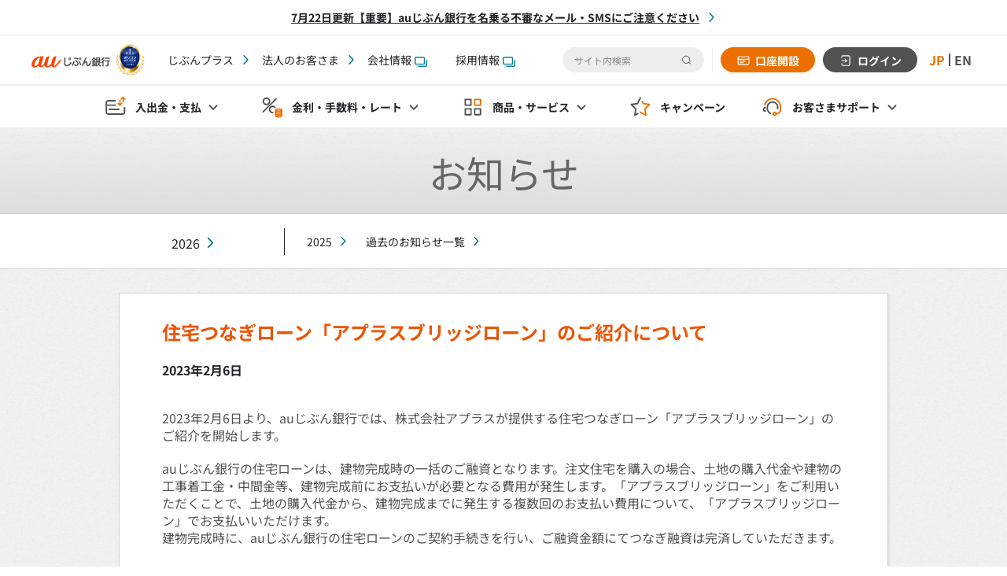

--- FILE ---
content_type: text/html; charset=utf-8
request_url: https://www.jibunbank.co.jp/announcement/2023/0206_01.html
body_size: 8110
content:
<!DOCTYPE html>
<!--[if lt IE 7]><html class="no-js ie6 oldie" lang="ja"><![endif]-->
<!--[if IE 7]><html class="no-js ie7 oldie" lang="ja"><![endif]-->
<!--[if IE 8]><html class="no-js ie8 oldie" lang="ja"><![endif]-->
<!--[if IE 9]><html class="no-js ie9 oldie" lang="ja"><![endif]-->
<!--[if gt IE 9]><!--><html class="no-js" lang="ja"><!--<![endif]-->
<head>

<meta charset="utf-8">
<meta name="viewport" content="width=device-width, initial-scale=1">
<meta name="format-detection" content="telephone=no">
<title>住宅つなぎローン「アプラスブリッジローン」のご紹介について | auじぶん銀行</title>
<meta name="description" content="2023年2月6日より、auじぶん銀行では、株式会社アプラスが提供する住宅つなぎローン「アプラスブリッジローン」のご紹介を開始します。">
<meta property="og:title" content="住宅つなぎローン「アプラスブリッジローン」のご紹介について | auじぶん銀行">
<meta name="og:type" content="article">
<meta property="og:url" content="https://www.jibunbank.co.jp/announcement/2023/0206_01.html">
<meta name="og:image" content="https://www.jibunbank.co.jp/assets/img/og_01.png">
<meta name="og:site_name" content="auじぶん銀行">
<!-- ++++ local-meta ++++ -->
<!-- ++++ /local-meta ++++ -->
<link rel="canonical" href="https://www.jibunbank.co.jp/announcement/2023/0206_01.html">
<link rel="shortcut icon" href="/favicon.ico" type="image/vnd.microsoft.icon">
<link rel="apple-touch-icon" href="/apple-touch-icon.png" type="image/png">
<script>
document.documentElement.className = document.documentElement.className.replace(/\bno-js\b/g, '') + ' js ';
</script>
<link href="/assets/css/bootstrap.css" rel="stylesheet">
<link href="/assets/css/import.css" rel="stylesheet">
<!--[if gt IE 8]><!-->
<link rel="stylesheet" href="/assets/css/respond.css">
<!--<![endif]-->
<!--[if lt IE 9]>
<script src="/assets/js/html5shiv.js"></script>
<![endif]-->
<!-- ++++ local-css ++++ -->
<!-- ++++ /local-css ++++ -->
</head>
<body class="jbk-frametype-1col-rwd jbk-category-announcement">




<!-- ==================== [[[ HEADER AREA ]]] ==================== -->
<!-- Start KARTE Tag -->
<script>!function(n){var o=window[n]=function(){var n=[].slice.call(arguments);return o.x?o.x.apply(0,n):o.q.push(n)};o.q=
[],o.i=Date.now(),o.allow=function(){o.o="allow"},o.deny=function(){o.o="deny"}}("krt")</script>
<script async src="https://cdn-edge.karte.io/79189f281f13ea9187560e2ed5ed02b2/edge.js"></script>

<!-- End KARTE Tag -->


<header class="l-gnav">
<div class="c-important__notes">
<ul class="c-linklist c-linklist--importantNotes">
<li><a href="/announcement/2023/0831_02.html?cid=hdr">7月22日更新【重要】auじぶん銀行を名乗る不審なメール・SMSにご注意ください</a></li>
<!-- /c-linklist --></ul>
</div>
<div class="l-gnav__wrap">
<div class="l-gnav__top">
<div class="l-gnav__topInner">

<div class="p-gnav-menu icon__hamburger icon__mask--gry js-gnav-menu"><span></span></div>
<!--

-->

<div class="l-gnav__left" style="display: flex; align-items:center; z-index: 100;">
<a href="/"><img src="/assets/img/logo.png" alt="auじぶん銀行" style="width: 100px;"></a>
<a href="/award/?cid=hdr#flg-oricon-2025"><img src="/assets/img/logo_oricon.png" alt="オリコン" style="width: 50px;"></a>
</div>

<div class="l-gnav__right">
<div class="l-gnav__right--push">
<ul class="c-linklist c-linklist--float">
<li><a href="/customer_stage/?cid=hdr">じぶんプラス</a></li>
<li><a href="/pc/business/?cid=hdr">法人のお客さま</a></li>
<li><a href="/corporate/?cid=hdr" target="_blank">会社情報<span class="icon"><img src="/assets/img/icon_blank_01.gif" alt="別ウィンドウで開きます" /></span></a></li>
<li><a href="/corporate/?cid=hdr#flg-Recruit" target="_blank">採用情報<span class="icon"><img src="/assets/img/icon_blank_01.gif" alt="別ウィンドウで開きます" /></span></a></li>

</ul>
<!---->
</div>

<div class="l-gnav__right--pull">
<div class="l-gnav__search">
<div class="c-search-btn">
<span></span>
<p>検索</p>
</div>
<form class="c-search-box" name="search_form" action="https://search.jibunbank.co.jp/" method="GET" onsubmit="return mysearch(this);">
<div class="c-search-box__wrap">
<input class="iSearchAssist c-search-box__txt-box" type="text" name="kw" placeholder="サイト内検索" autocomplete="off"><input type="hidden" name="ie" value="u">
<input class="c-search-box__submit" type="image" src="/assets/img/icon__search--black.svg" alt="検索する" >
</div>
</form>
</div>
<div class="l-gnav__cvn">
<ul class="p-btn-gnav">
<li><a class="icon__account icon__mask--wht" href="/account/?cid=hdr">口座開設</a></li>
<li class="u-bgc-gry"><a class="icon__login icon__mask--wht"



 href="/redirect/login.html?cid=hdr" onclick="openMnbWindow(this.href,'login','width=1280,height=680,toolbar=no,scrollbars=yes,resizable=yes,menubar=no,location=yes,directories=no,status=yes');ga('send', 'event', 'login', 'onclick', 'login-h');return false;" target="login"



>ログイン</a></li>
</ul>
</div>






<link rel="stylesheet" href="/assets/css/lang_set.css">
<div class="sty-gnav-lang">
<ul class="sty-gnav-lang_btn">
<li><a id="js-link-JP" href='?lang=ja' data-ignore-translate>JP</a></li>
<li><a id="js-link-EN" href='?lang=en' data-ignore-translate>EN</a></li>
</ul>
</div>
<script src="/assets/js/lang_set.js"></script>




</div>
</div>

</div>
</div>

<div class="p-sp-menu__search p-sp-menu__search--only">
<form class="c-search-box" name="search_form" action="https://search.jibunbank.co.jp/" method="GET" onsubmit="return mysearch(this);">
<div class="c-search-box__wrap">
<input class="iSearchAssist c-search-box__txt-box" type="text" name="kw" placeholder="サイト内検索" autocomplete="off"><input type="hidden" name="ie" value="u">
<input class="c-search-box__submit" type="image" src="/assets/img/icon__search--black.svg" alt="検索する" >
</div>
</form>
<span><img src="/assets/img/icon__close.svg" alt=""></span>
</div>
<div class="l-sp-menu p-sp-menu">
<div class="p-sp-menu__search">
<form class="c-search-box" name="search_form" action="https://search.jibunbank.co.jp/" method="GET" onsubmit="return mysearch(this);">
<div class="c-search-box__wrap">
<input class="iSearchAssist c-search-box__txt-box" type="text" name="kw" placeholder="サイト内検索" autocomplete="off"><input type="hidden" name="ie" value="u">
<input class="c-search-box__submit" type="image" src="/assets/img/icon__search--black.svg" alt="検索する" >
</div>
</form>
</div>
<ul class="c-linklist">
<li><a href="/customer_stage/?cid=hdr">じぶんプラス</a></li>
<li><a href="/pc/business/?cid=hdr">法人のお客さま</a></li>
<li><a href="/corporate/?cid=hdr" target="_blank">会社情報<span class="icon"><img src="/assets/img/icon_blank_01.gif" alt="別ウィンドウで開きます" /></span></a></li>
<li><a href="/corporate/?cid=hdr#flg-Recruit" target="_blank">採用情報<span class="icon"><img src="/assets/img/icon_blank_01.gif" alt="別ウィンドウで開きます" /></span></a></li>

</ul>




<!---->
</div>

<div class="l-gnav__bottom">
<ul class="c-gnav">
<li class="c-gnav__list p-sp-menu__inner js-droplist--no-relative"><span class="icon__deposit-payment js-droplist">入出金・支払</span>
<div class="p-drop-nav p-drop-nav--full js-droplist-menu">
<div class="p-nav-box p-nav-box--pc-4col">
<div class="p-nav-box__col">
<div class="p-drop-nav__ttl js-accordion__ttl icon__deposit-payment icon__mask--gry">振込・振替</div>
<ul class="c-linklist js-accordion">
<li><a href="/service/transfer/?cid=gnv03">振込</a></li>
<li><a href="/service/account_transfer/?cid=gnv03">口座振替</a></li>
</ul>
<div class="p-drop-nav__ttl js-accordion__ttl icon__atm icon__mask--gry">ATM</div>
<ul class="c-linklist js-accordion">
<li><a href="/service/atm/?cid=gnv03">ATM</a></li>
<li><a href="/service/smartphone_atm/?cid=gnv03">スマホATM</a></li>
</ul>
</div>
<div class="p-nav-box__col">
<div class="p-drop-nav__ttl js-accordion__ttl icon__payment icon__mask--gry">支払</div>
<ul class="c-linklist js-accordion">
<li><a href="/service/debit/?cid=gnv03">じぶん銀行スマホデビット</a></li>
<li><a href="/service/aupay/?cid=gnv03">au PAY</a></li>
<li><a href="/service/smartphone_payment/?cid=gnv03">スマホ決済</a></li>
<li><a href="/service/settlement/?cid=gnv03">じぶん銀行決済</a></li>
<li><a href="/service/e-money/?cid=gnv03">電子マネーチャージ</a></li>
<li><a href="/service/immediate_account_transfer/?cid=gnv03">リアルタイム入金サービス</a></li>
<li><a href="/service/aupay_card/?cid=gnv03">クレジットカード（au PAY カード）</a></li>
</ul>
</div>
<div class="p-nav-box__col">
<div class="p-drop-nav__ttl js-accordion__ttl icon__deposit-receipt icon__mask--gry">入金・受取</div>
<ul class="c-linklist js-accordion">
<li><a href="/service/payroll_transfer/?cid=gnv03">給与受取</a></li>
<li><a href="/service/pension/?cid=gnv03">年金受取</a></li>
<li><a href="/service/money_order/?cid=gnv03">定額自動入金サービス</a></li>
<li><a href="/service/foreign_money_order/?cid=gnv03">外貨受取サービス</a></li>
</ul>
</div>
<div class="p-nav-box__col">
<div class="p-drop-nav__ttl js-accordion__ttl icon__donation icon__mask--gry">募金・寄付</div>
<ul class="c-linklist js-accordion">
<li><a href="/service/settlement/contribution/?cid=gnv03">募金・寄付</a></li>
</ul>
</div>
</div>
<div class="p-dropNav__close">
<p>閉じる</p>
</div>
</div>
</li>
<li class="c-gnav__list p-sp-menu__inner"><span class="icon__rates-fee js-droplist">金利・手数料<span class="u-switcher-pc">・レート</span></span>
<div class="p-drop-nav js-droplist-menu">
<div class="p-nav-box">
<div class="p-nav-box__col">
<div class="p-drop-nav__ttl icon__interest-rate icon__mask--gry">金利</div>
<ul class="c-linklist">
<li><a href="/interest_and_commission/interest/?cid=gnv03">金利</a></li>
<li><a href="/program/premium_stage/?cid=gnv03" class="icon__bullet icon__bullet--right icon__mask--orn">プレミアム金利優遇</a></li>
<li><a href="/landing/kinri_up_tokuten/?cid=gnv03" class="icon__bullet icon__bullet--right icon__mask--orn">まとめて金利優遇</a></li>
</ul>
</div>
<div class="p-nav-box__col">
<div class="p-drop-nav__ttl icon__commission icon__mask--gry">手数料</div>
<ul class="c-linklist">
<li><a href="/interest_and_commission/commission/?cid=gnv03">手数料</a></li>
</ul>
</div>
<div class="p-nav-box__col">
<div class="p-drop-nav__ttl icon__deposit-receipt icon__mask--gry">レート</div>
<ul class="c-linklist">
<li><a href="/products/foreign_deposit/chart/?cid=gnv03">為替レート&チャート</a></li>
<li><a href="/market/?cid=gnv03">マーケット情報</a></li>
</ul>
</div>
</div>
<div class="p-dropNav__close">
<p>閉じる</p>
</div>
</div>
</li>
<li class="c-gnav__list p-sp-menu__inner js-droplist--no-relative"><span class="icon__products-services js-droplist">商品・サービス</span>
<div class="p-drop-nav p-drop-nav--full js-droplist-menu">
<div class="p-nav-box p-nav-box--pc-4col">
<div class="p-nav-box__col">
<div class="p-drop-nav__ttl js-accordion__ttl icon__yen-deposit icon__mask--gry">円預金</div>
<ul class="c-linklist js-accordion">
<li><a href="/products/yen_deposit/ordinary/?cid=gnv03">円普通預金</a></li>
<li><a href="/products/yen_deposit/?cid=gnv03">円定期預金</a></li>
<li><a href="/products/yen_deposit/simulator/" class="icon__bullet icon__bullet--right icon__mask--orn">円定期預金利息シミュレーション</a></li>
<li><a href="/products/yen_foreign_set_deposit/?cid=gnv03">円外貨セット定期</a></li>
<li><a href="/products/yen_foreign_set_deposit/simulator/" class="icon__bullet icon__bullet--right icon__mask--orn">円外貨セット定期シミュレーション</a></li>
<li><a href="/entertainment/yen_deposit_premium/big/?cid=gnv03">BIG付き定期預金</a></li>
</ul>

<div class="p-drop-nav__ttl js-accordion__ttl icon__foreign-currency-deposits icon__mask--gry">外貨預金</div>
<ul class="c-linklist js-accordion">
<li><a href="/products/foreign_deposit/?cid=gnv04">外貨預金</a></li>
<li><a href="/products/foreign_deposit_ordinary/?cid=gnv04">外貨普通預金</a></li>
<li><a href="/products/foreign_deposit_fixed/?cid=gnv04">外貨定期預金</a></li>
<li><a href="/products/foreign_deposit/simulator/?cid=gnv04" class="icon__bullet icon__bullet--right icon__mask--orn">外貨定期預金シミュレーション</a></li>
<li><a href="/products/foreign_deposit/installment/?cid=gnv04">外貨自動積立</a></li>
<li><a href="/products/ai_foreign_deposit/installment/?cid=gnv04">AI外貨自動積立</a></li>
<li><a href="/products/ai_foreign_deposit/forecast/?cid=gnv04">AI外貨予測</a></li>
<li><a href="/service/foreign_money_order/?cid=gnv04">外貨受取サービス</a></li>
</ul>
</div>

<div class="p-nav-box__col">
<div class="p-drop-nav__ttl js-accordion__ttl icon__structured-deposit icon__mask--gry">仕組預金</div>
<ul class="c-linklist js-accordion">
<li><a href="/products/yen_fixed_deposit_switch/?cid=gnv03">スイッチ円定期預金</a></li>
<li><a href="/products/yen_fixed_deposit_premium/?cid=gnv03">プレミアム金利円定期預金</a></li>
<li><a href="/products/yen_fixed_deposit_stepup/?cid=gnv03">ステップアップ定期預金</a></li>
</ul>

<div class="p-drop-nav__ttl js-accordion__ttl icon__asset-management icon__mask--gry">資産運用</div>
<ul class="c-linklist js-accordion">
<li><a href="/products/fx/?cid=gnv09">じぶん銀行FX</a></li>
<li><a href="/products/securities/?cid=gnv09">株式・投資信託</a></li>
<li><a href="/products/wealthnavi/?cid=gnv09">ロボアドバイザー</a></li>
<li><a href="/products/ideco/?cid=gnv09">iDeCo（個人型確定拠出年金）</a></li>
<li><a href="/group/aufp/?cid=gnv09">auマネープラン相談</a></li>
</ul>
</div>

<div class="p-nav-box__col">
<div class="p-drop-nav__ttl js-accordion__ttl icon__loan icon__mask--gry">ローン</div>
<ul class="c-linklist js-accordion">
<li><a href="/products/loan/?cid=gnv06">カードローン</a></li>
<li><a href="/sp/ld/au_loan_sim/?cid=gnv06" class="icon__bullet icon__bullet--right icon__mask--orn">カードローンシミュレーション</a></li>
<li><a href="/products/homeloan/?cid=gnv06">住宅ローン</a></li>
<li><a href="/products/homeloan/simulator/#/?cid=gnv06" class="icon__bullet icon__bullet--right icon__mask--orn">住宅ローンシミュレーション</a></li>
</ul>

<div class="p-drop-nav__ttl js-accordion__ttl icon__insurance icon__mask--gry">保険</div>
<ul class="c-linklist js-accordion">
<li><a href="/products/insurance/bycle/?cid=gnv08">自転車向け保険</a></li>
<li><a href="/products/insurance/injury/?cid=gnv08">ケガの保険</a></li>
<li><a href="/products/insurance/pet/?cid=gnv08">ペットの保険</a></li>
<li><a href="/products/insurance/travel/?cid=gnv08">旅行の保険</a></li>
<li><a href="/products/insurance/golf/?cid=gnv08">ゴルフの保険</a></li>
</ul>
</div>

<div class="p-nav-box__col">
<div class="p-drop-nav__ttl js-accordion__ttl icon__lottery-public-competition icon__mask--gry">くじ・公営競技</div>
<ul class="c-linklist js-accordion">
<li><a href="/entertainment/toto/?cid=gnv07">じぶん銀行toto</a></li>
<li><a href="/entertainment/jra/?cid=gnv07">JRA（即PAT）</a></li>
<li><a href="/entertainment/boatrace/?cid=gnv07">ボートレース</a></li>
<li><a href="/entertainment/spat4/?cid=gnv07">地方競馬（SPAT4）</a></li>
<li><a href="/entertainment/oddspark/?cid=gnv07">オッズパーク</a></li>
<li><a href="/entertainment/winticket/?cid=gnv07">WINTICKET</a></li>
<li><a href="/entertainment/PublicCompetition/?cid=gnv07">公営競技一覧</a></li>
</ul>

<div class="p-drop-nav__ttl js-accordion__ttl icon__app-tool icon__mask--gry">アプリ・ツール</div>
<ul class="c-linklist js-accordion">
<li><a href="/service/jibun_app/?cid=gnv03">じぶん銀行アプリ</a></li>
<li><a href="/service/security/service/sp_authentication/?cid=gnv03">スマホ認証サービス</a></li>
<li><a href="/products/fx/tools/?cid=gnv03#flg-appli">じぶん銀行FXアプリ</a></li>
<li><a href="/entertainment/toto/app/?cid=gnv03">じぶん銀行totoアプリ</a></li>
<li><a href="/service/tools/?cid=gnv03">インターネットバンキング</a></li>
<li><a href="/service/ai_japan_market/?cid=gnv03">AI日本マーケット予測</a></li>
</ul>

<div class="p-drop-nav__ttl js-accordion__ttl icon__support-security icon__mask--gry">セキュリティサービス</div>
<ul class="c-linklist js-accordion">
<li><a href="/service/security/service/?cid=gnv02">サービス一覧</a></li>
</ul>
</div>

</div>
<div class="p-dropNav__close">
<p>閉じる</p>
</div>
</div>
</li>
<li class="c-gnav__list c-gnav__list--no-arw"><a href="/campaign/?cid=gnv05" class="icon__campaign">キャンペーン</a></li>
<li class="c-gnav__list p-sp-menu__inner"><span class="icon__support js-droplist"><span class="u-switcher-pc">お客さま</span>サポート</span>
<div class="p-drop-nav p-drop-nav--right-0 js-droplist-menu">
<div class="p-nav-box">
<div class="p-nav-box__col">
<div class="p-drop-nav__ttl icon__support icon__mask--gry">お客さまサポート</div>
<ul class="c-linklist">
<li><a href="/help/?cid=gnv11">お客さまサポートトップ</a></li>
<li><a href="/help/login_guide/?cid=gnv11">ログインガイド</a></li>
<li><a href="/help/payment_guide/?cid=gnv11">口座への入金方法</a></li>
<li><a href="/help/login_help/?cid=gnv11">各種手続きで困ったら</a></li>
<li><a href="https://help.jibunbank.co.jp/faq_list.html?cid=gnv11&page=1&category=2143">じぶんプラスで困ったら</a></li>
<li><a href="/prime_bank/howto/?cid=gnv11">au IDの登録・確認方法</a></li>
<li><a href="/maintenance/?cid=gnv11">メンテナンス情報</a></li>
</ul>
</div>
<div class="p-nav-box__col">
<div class="p-drop-nav__ttl icon__contact icon__mask--gry">お問い合わせ</div>
<ul class="c-linklist">
<li><a href="https://help.jibunbank.co.jp/?cid=gnv11&page=1">よくあるご質問</a></li>
<li><a href="/help/?cid=gnv11#flg-mail">お問い合わせ</a></li>
</ul>
</div>
<div class="p-nav-box__col">
<div class="p-drop-nav__ttl icon__support-security icon__mask--gry">セキュリティ</div>
<ul class="c-linklist">
<li><a href="/corporate/financial_crime/?cid=gnv11">金融犯罪にご注意ください</a></li>
<li><a href="/service/security/?cid=gnv11">セキュリティについて</a></li>
<li><a href="/corporate/redress/?cid=gnv11">被害に遭われた場合の補償について</a></li>
</ul>
</div>
</div>
<div class="p-dropNav__close">
<p>閉じる</p>
</div>
</div>
</li>
</ul>
</div>
</div>
</header>
<script>
    document.body.classList.add('c-gnav__padding');

    let importantNote = document.getElementsByClassName('c-important__notes');

    if (importantNote.length > 0) {
        document.body.classList.add('c-important__notes--active');
    }
</script>


<!-- ==================== /[[[ HEADER AREA ]]] ==================== -->



<!-- ==================== [[[ GLOBALNAV AREA ]]] ==================== -->

<!-- ==================== /[[[ GLOBALNAV AREA ]]] ==================== -->



<!-- ==================== [[[ ALERT AREA ]]] ==================== -->

<!-- ==================== /[[[ ALERT AREA ]]] ==================== -->



<!-- ++++ prepose-area ++++ -->
<!-- ++++ /prepose-area ++++ -->



<div class="heading-group flat-02">
<div class="frame-content">
<header class="c-heading1-01">
<h1>お知らせ</h1>
<!-- /c-heading1-01--></header>
<!-- /frame-content --></div>
<!-- /heading-group --></div>

<div class="c-subNavi__group c-subNavi__group--re25">
<div class="c-frame__content">




<div class="c-subNavi__common c-subNavi__common--pc">
<ul class="c-subNavi__common_nav--top">
<li class="subNavi-child--top"><a href="/announcement/2026/">2026</a></li>
</ul>
<ul class="c-subNavi__common_nav--right">
<li><a href="/announcement/2025/">2025</a></li>
<li><a href="/announcement/old/">過去のお知らせ一覧</a></li>
</ul>
<!-- /c-subNavi__common --></div>


<!-- /frame-content --></div>
<!-- /heading-group --></div>




<!-- ==================== [ MAIN AREA ] ==================== -->
<div id="jbk-frame-main" role="main">
<!-- ++++ main-area ++++ -->
<div class="frame-content">


<div class="c-ground-01">


<header class="c-heading2-02">
<div class="heading-main">
<h2><span>住宅つなぎローン「アプラスブリッジローン」のご紹介について</span></h2>
</div>

<div class="heading-sub">
<p>2023年2月6日</p>
</div>
<!-- /c-heading-02 --></header>

<div class="c-copy-01">
<p>2023年2月6日より、auじぶん銀行では、株式会社アプラスが提供する住宅つなぎローン「アプラスブリッジローン」のご紹介を開始します。</p>
<p>auじぶん銀行の住宅ローンは、建物完成時の一括のご融資となります。注文住宅を購入の場合、土地の購入代金や建物の工事着工金・中間金等、建物完成前にお支払いが必要となる費用が発生します。「アプラスブリッジローン」をご利用いただくことで、土地の購入代金から、建物完成までに発生する複数回のお支払い費用について、「アプラスブリッジローン」でお支払いいただけます。<br>建物完成時に、auじぶん銀行の住宅ローンのご契約手続きを行い、ご融資金額にてつなぎ融資は完済していただきます。</p>
<!-- /c-copy-01 --></div>

<ul class="c-noteList-01">
<li><span>※</span>アプラスブリッジローンは、株式会社アプラスがご融資を行います。お申込みに際しては所定の審査がございます。</li>
<li><span>※</span>アプラスブリッジローンの利用には、金利や事務手数料、諸費用等がかかります。</li>
<!-- /c-noteList-01 --></ul>

<div class="c-copy-01">
<p>詳細はこちらをご覧ください。</p>
<!-- /c-copy-01 --></div>

<ul class="c-linkList-01 flat" style="word-break: break-all;">
<li><a href="/products/homeloan/bridgeloan/">https://www.jibunbank.co.jp/products/homeloan/bridgeloan/</a></li>
<!-- /c-linkList-01 --></ul>

<!-- /c-ground-01 --></div>



<!-- /frame-content --></div>
<!-- ++++ /main-area ++++ -->
<!-- /jbk-frame-main --></div>

<div class="c-space-e2">
<div class="c-subNavi__group c-subNavi__group--re25">
<div class="c-frame__content">




<div class="c-subNavi__common c-subNavi__common--pc">
<ul class="c-subNavi__common_nav--top">
<li class="subNavi-child--top"><a href="/announcement/2026/">2026</a></li>
</ul>
<ul class="c-subNavi__common_nav--right">
<li><a href="/announcement/2025/">2025</a></li>
<li><a href="/announcement/old/">過去のお知らせ一覧</a></li>
</ul>
<!-- /c-subNavi__common --></div>


<!-- /frame-content --></div>
<!-- /heading-group --></div>
</div>

<!-- ==================== /[ MAIN AREA ] ==================== -->








<!-- ==================== [[[ CRUMB AREA ]]] ==================== -->
<div id="jbk-crumb-area">
<div class="frame-content">
<ul>
<li><a href="/">ホーム</a></li>
<li><a href="/announcement/">お知らせ</a></li>
<li><a href="/announcement/2023/">過去のお知らせ一覧</a></li>
<li><em>お知らせ詳細</em></li>
</ul>
<!-- /frame-content --></div>
<!-- /jbk-crumb-area --></div>
<!-- ==================== /[[[ CRUMB AREA ]]] ==================== -->

<!-- ==================== [[[ FOOTER AREA ]]] ==================== -->
<div id="jbk-footer-area">

<div id="jbk-grouplink-area" style="margin-top: 15px;">
<div class="frame-content">

<header class="c-heading4-01">
<h2>グループサービス</h2>
<!-- /c-heading4-01 --></header>

<ul class="c-grouplinkList-01">
<li><a href="/redirect/kddi-fs.html?cid=topgr" target="_blank">au PAY カード</a></li>
<li><a href="/redirect/au-payment-service_01.html?cid=topgr" target="_blank">au PAY プリペイドカード</a></li>
<li><a href="/redirect/kabu_80.html?cid=topgr" target="_blank">ポイント投資</a></li>
<li><a href="/redirect/ideco.html?cid=topgr" target="_blank">auのiDeCo</a></li>
<li><a href="/group/aufp/?cid=topgr">auマネープラン相談</a></li>
<li><a href="/redirect/au-sonpo_01.html?cid=topgr" target="_blank">自転車向け保険 Bycle</a></li>
<li><a href="/redirect/lifenet.html?cid=topgr" target="_blank">ライフネット生命保険</a></li>
<li><a href="/redirect/auone_09.html?cid=topgr" target="_blank">au PAY お金の管理</a></li>
<!-- /c-grouplinkList-01 --></ul>

<div class="text-center"><a href="/group/aufg_list/?cid=topgr" class="c-groupBtn-01"><span>auフィナンシャルグループ一覧</span></a></div>

<!-- /frame-content --></div>
<!-- /jbk-grouplink-area --></div>

<!-- ==================== [[ APPROVAL AREA ]] ==================== -->
<div id="jbk-approval-area">
<div class="frame-content">

<p class="c-color-99">金融機関コード（銀行コード）：0039/<a href="/corporate/bank_code_and_branch/" class="c-color-99">支店一覧</a></p>
<p class="c-color-99">商号等：auじぶん銀行株式会社 /  登録金融機関：関東財務局長（登金）第652号 /  加入協会：日本証券業協会、一般社団法人金融先物取引業協会</p>

<!-- /frame-content --></div>
<!-- /jbk-approval-area --></div>
<!-- ==================== [[ APPROVAL AREA ]] ==================== -->


<!-- ==================== [[ SEARCH AREA ]] ==================== -->
<div id="jbk-search-area">
<div class="toggle"><i></i></div>
<form name="search_form" action="https://search.jibunbank.co.jp/" method="GET" onsubmit="return mysearch(this);">
<input type="text" name="kw" value="" placeholder="サイト内検索" class="iSearchAssist search-input">
<input type="hidden" name="ie" value="u">
<input type="submit" value="検索" class="search-submit">
</form>
<!-- /jbk-search-area --></div>
<!-- ==================== [[ SEARCH AREA ]] ==================== -->


<!-- ==================== [[ SOCIAL AREA ]] ==================== -->
<div id="jbk-social-area">
<div class="frame-content">

<ul>
<li class="link-fb"><a href="/redirect/facebook_01.html"><span class="txt-01">auじぶん銀行&nbsp;</span>Facebook<span class="txt-02">公式ページ</span></a></li>
<li class="link-tw"><a href="/redirect/twitter_01.html"><span class="txt-01">auじぶん銀行&nbsp;</span>X<span class="txt-02">公式アカウント</span></a></li>
<li class="link-yt"><a href="/redirect/youtube_01.html"><span class="txt-01">auじぶん銀行&nbsp;</span>YouTube<span class="txt-02">公式チャンネル</span></a></li>
<li class="link-ig"><a href="/redirect/instagram.html"><span class="txt-01">auじぶん銀行&nbsp;</span>Instagram<span class="txt-02">公式アカウント</span></a></li>
</ul>

<!-- /frame-content --></div>
<!-- /jbk-social-area --></div>
<!-- ==================== /[[ SOCIAL AREA ]] ==================== -->


<!-- ==================== [[ FOOTLINK AREA ]] ==================== -->
<div id="jbk-footlink-area">
<div class="frame-content">

<ul>
<li><a href="/corporate/" target="_blank">会社情報<span class="icon c-icon_blank c-icon_blank--footer" style="margin-left: 4px;"><img src="/assets/img/icon__blank.svg" alt="別ウィンドウで開きます" width="16"></span></a></li>
<li><a href="/corporate/#flg-Recruit" target="_blank">採用情報<span class="icon c-icon_blank c-icon_blank--footer" style="margin-left: 4px;"><img src="/assets/img/icon__blank.svg" alt="別ウィンドウで開きます" width="16"></span></a></li>
<li><a href="/privacy/">個人情報取扱方針</a></li>
<li><a href="/corporate/policy/" target="_blank">各種方針<span class="icon c-icon_blank c-icon_blank--footer" style="margin-left: 4px;"><img src="/assets/img/icon__blank.svg" alt="別ウィンドウで開きます" width="16"></span></a></li>
<li><a href="/agreement/">規約</a></li>
<li><a href="/sitemap/">サイトマップ</a></li>
</ul>

<ul>
<li><a href="/guide/">当サイトのご利用にあたって</a></li>
<li><a href="/cookie/">Cookie情報の利用について</a></li>
<li><a href="/sns/">SNS公式アカウントコミュニティガイドライン</a></li>
<li><a href="/help/#flg-inquiry">お問い合わせ</a></li>
</ul>

<!-- /frame-content --></div>
<!-- /jbk-footlink-area --></div>
<!-- ==================== [[ FOOTLINK AREA ]] ==================== -->


<!-- ==================== [[ COPYRIGHT AREA ]] ==================== -->
<div id="jbk-copyright-area">
<div class="frame-content">

<small>Copyright © au Jibun Bank Corporation. All rights reserved.</small>

<!-- /frame-content --></div>
<!-- /jbk-copyright-area --></div>
<!-- ==================== [[ COPYRIGHT AREA ]] ==================== -->


<!-- /jbk-footer-area --></div>



<!-- Search -->
<script type="text/javascript">
  (function() {
  var da = document.createElement('script');
  da.type = 'text/javascript'; da.async = true;
  if ('https:' == document.location.protocol) {
  da.src =  'https://rsv.dga.jp/s/jibunbank/search_tool_n3.js';
  } else {
  da.src =  'http://cache.dga.jp/s/jibunbank/search_tool_n3.js';
  }
  var sc  = document.getElementsByTagName('script')[0];
  sc.parentNode.insertBefore(da, sc);
  })();
</script>


<!-- ==================== /[[[ FOOTER AREA ]]] ==================== -->


<script src="//ajax.googleapis.com/ajax/libs/jquery/1.10.2/jquery.min.js"></script>
<script src="/assets/js/jquery.bxslider.min.js?20231121"></script>
<script src="/assets/js/core.js"></script>
<script src="/assets/js/i-ask/parts.js" charset="UTF-8"></script>
<script src="/pc/resources_shared/scripts/default.js"></script>
<script src="/assets/js/slider_banner.js?20240719"></script>
<script src="/assets/js/slider_pr.js?20230831"></script>

<!-- ++++ local-js ++++ -->
<!-- ++++ /local-js ++++ -->

<script>
function ga() {}
</script>
<!-- SuperShip tag content start -->  
<div id="SuperShip_tag">

<script>
$(function(){
   var allcookies = document.cookie;
   var cookie = allcookies.indexOf("jbkid=");

   if(cookie != -1){
       var start = cookie + 6;
       var end = allcookies.indexOf(";", start);
       if(end == -1) end = allcookies.length;
       var jbkid_value = allcookies.substring(start, end);
       jbkid_value = unescape(jbkid_value);

       var ssPixel = new Image();
       ssPixel.src = "//tg.socdm.com/aux/dmpsync?vid=jibunbank&uid=" + jbkid_value;
       ssPixel.setAttribute('width', 1);
       ssPixel.setAttribute('height', 1);
       ssPixel.style.cssText = "display:none;position:absolute;border:none;padding:0;margin:0;";
       $('#SuperShip_tag').append(ssPixel);
   }
});
</script>

<!-- SuperShip tag start -->    
<script type="text/javascript">
window.frtn=window.frtn||function(){ (frtn.q=frtn.q||[]).push(arguments) };
frtn("init",{
service_id:"cova_156",
site_id:"site_73",
tag_id:"tag_161"
});
frtn("send","pageview"); </script>
<script defer type="text/javascript" src="https://frtn.socdm.com/tags/insight.js"></script>
<!-- SuperShip tag end -->

</div>
<!-- SuperShip tag content end -->

<!-- Google Tag Manager -->
<script>(function(w,d,s,l,i){w[l]=w[l]||[];w[l].push({'gtm.start':
new Date().getTime(),event:'gtm.js'});var f=d.getElementsByTagName(s)[0],
j=d.createElement(s),dl=l!='dataLayer'?'&l='+l:'';j.async=true;j.src=
'https://www.googletagmanager.com/gtm.js?id='+i+dl;f.parentNode.insertBefore(j,f);
})(window,document,'script','dataLayer','GTM-T4FSCDF');</script>
<!-- End Google Tag Manager -->


<!-- Google Tag Manager (noscript) -->
<noscript><iframe src="https://www.googletagmanager.com/ns.html?id=GTM-T4FSCDF"
height="0" width="0" style="display:none;visibility:hidden"></iframe></noscript>
<!-- End Google Tag Manager (noscript) -->

<!-- Google Tag Manager -->
<script>(function(w,d,s,l,i){w[l]=w[l]||[];w[l].push({'gtm.start':
new Date().getTime(),event:'gtm.js'});var f=d.getElementsByTagName(s)[0],
j=d.createElement(s),dl=l!='dataLayer'?'&l='+l:'';j.async=true;j.src=
'https://www.googletagmanager.com/gtm.js?id='+i+dl;f.parentNode.insertBefore(j,f);
})(window,document,'script','dataLayer','GTM-W3P6GR47');</script>
<!-- End Google Tag Manager -->

<!-- Google Tag Manager (noscript) -->
<noscript><iframe src="https://www.googletagmanager.com/ns.html?id=GTM-W3P6GR47"
height="0" width="0" style="display:none;visibility:hidden"></iframe></noscript>
<!-- End Google Tag Manager (noscript) -->




</body>
</html>

--- FILE ---
content_type: text/css
request_url: https://www.jibunbank.co.jp/assets/css/important-alert.css
body_size: 460
content:
@charset "utf-8";

/* ========== c-importantNotes-alert ========== */
/*
.c-importantNotes-alert{
  background-color: #fff;
  padding: 12px;
  border-bottom: solid 1px #d4d5d5;
}
.c-importantNotes-alert ul.c-linkList-01 li a{
  color: #535252;
  font-weight: bold;
  font-size: 14px;
  text-decoration: underline;
}
@media screen and (max-width: 768px){
  .st-globalNavAreaSp-menuTriggerWrap{
    top: 51px !important;
  }
  .overlay-bg.is-active{
    top: 106px !important;
  }
  .st-globalNavAreaSp-menu{
    top: 106px !important;
    max-height: -webkit-calc(100% - 111px) !important;
    max-height: calc(100% - 111px) !important;
  }
}
@media screen and (max-width: 640px){
  .st-globalNavAreaSp-menuTriggerWrap{
    top: 49px !important;
  }
  .overlay-bg.is-active{
    top: 104px !important;
  }
  .st-globalNavAreaSp-menu{
    top: 104px !important;
    max-height: -webkit-calc(100% - 109px) !important;
    max-height: calc(100% - 109px) !important;
  }
}
@media screen and (max-width: 596px){
  .st-globalNavAreaSp-menuTriggerWrap{
    top: 69px !important;
  }
  .overlay-bg.is-active{
    top: 124px !important;
  }
  .st-globalNavAreaSp-menu{
    top: 124px !important;
    max-height: -webkit-calc(100% - 129px) !important;
    max-height: calc(100% - 129px) !important;
  }
}
@media screen and (max-width: 330px){
  .st-globalNavAreaSp-menuTriggerWrap{
    top: 89px !important;
  }
  .overlay-bg.is-active{
    top: 144px !important;
  }
  .st-globalNavAreaSp-menu{
    top: 144px !important;
    max-height: -webkit-calc(100% - 149px) !important;
    max-height: calc(100% - 149px) !important;
  }
}
@media screen and (max-width: 232px){
  .st-globalNavAreaSp-menuTriggerWrap{
    top: 109px !important;
  }
  .overlay-bg.is-active{
    top: 164px !important;
  }
  .st-globalNavAreaSp-menu{
    top: 164px !important;
    max-height: -webkit-calc(100% - 169px) !important;
    max-height: calc(100% - 169px) !important;
  }
}
*/

--- FILE ---
content_type: text/css
request_url: https://www.jibunbank.co.jp/assets/css/gnav.css?20230718
body_size: 7226
content:
@import url("/assets/css/utility.css");

body.c-gnav__padding {
  padding-top: 120px;
}
body.c-gnav__padding.c-important__notes--active{
  padding-top: 165px;
}

@media screen and (max-width: 1080px){
  body.c-gnav__padding {
    padding-top: 199px;
  }
  body.c-gnav__padding.c-important__notes--active{
    padding-top: 244px;
  }
}

@media screen and (max-width: 768px){
  body.c-gnav__padding {
    padding-top: 124px;
  }
  body.c-gnav__padding.c-important__notes--active{
    padding-top: 185px;
  }
}

.l-gnav--hide {
  transform: translateY(-123px);
}

.l-gnav {
  width: 100%;
  background-color: #fff;
  position: fixed;
  z-index: 999;
  top: 0;
  border-bottom: 2px solid #eeeeee;
  transition: 0.2s;
}
.l-gnav img {
  width: 100%;
}
.l-gnav__wrap {
  width: 100%;
  padding: 0px 0px 16px;
  margin: 0 auto;
  position: relative;
}
.l-gnav__top {
  border-bottom: 2px solid #eeeeee;
}
.l-gnav__topInner {
  display: flex;
  align-items: center;
  z-index: 999;
  padding-left: 40px;
  padding-right: 40px;
  width: 100%;
  max-width: 1366px;
  margin: 0 auto;
}
.l-gnav__left {
  /* width: 130px; */
  margin: 0;
}
.l-gnav__right {
  margin-left: 5px;
  display: flex;
  justify-content: flex-end;
  width: 100%;
  align-items: center;
}
.l-gnav__right--push {
  display: flex;
  justify-content: flex-end;
  align-items: center;

}
.l-gnav__right--pull {
  display: flex;
  justify-content: flex-end;
  align-items: center;
  width: 54%;
}
.l-gnav__search {
  padding: 15px 0 15px 15px;
}
.l-gnav__cvn {
  border-left: 1px solid #eeeeee;
  padding-left: 10px;
  margin-left: 10px;
}
.l-gnav__cvn ul.p-btn-gnav li:hover {
  opacity: 0.7;
}
.l-gnav__bottom {
  margin: 0 auto;
  padding-top: 15px;
  padding-left: 30px;
  padding-right: 30px;
}
.l-gnav__droplist {
  padding-left: 15px;
}

@media screen and (max-width: 1254px) {
  .l-gnav__bottom {
    width: 100%;
  }
  .l-gnav__droplist {
    padding-left: 15px;
  }
  .l-gnav__left {
    /* width: 130px; */
  }
  .l-gnav__search {
    padding-left: 10px;
  }
}
@media screen and (max-width: 1080px) {
  .l-gnav__wrap {
    padding-bottom: 15px;
  }
  .l-gnav__topInner {
    padding-top: 15px;
    padding-bottom: 20px;
    padding-left: 20px;
    padding-right: 20px;
  }
  .l-gnav__right {
    display: block;
  }
  .l-gnav__right--pull {
    margin-top: 10px;
    width: auto;
  }
}
@media screen and (max-width: 768px) {
  .l-gnav__bottom {
    position: relative;
  }
  .l-gnav__wrap {
    padding: 0;
  }
  .l-gnav__topInner {
    width: 100%;
    padding-right: 10px;
    margin-right: 0;
    padding-top: 0;
    padding-bottom: 0;
    padding-left: 0px;
  }
  .l-gnav__search {
    padding: 0;
    margin-right: 5px;
  }
  .l-gnav__cvn {
    border: none;
    margin-left: 0;
  }
  .l-gnav__right {
    width: calc(100% - 179px);
    margin-left: 10px;
  }
  .l-gnav__right--push {
    display: none;
  }
  .l-gnav__right--pull {
    margin: 0;
    width: auto;
  }
}
@media screen and (max-width: 768px) {
  .l-gnav__left {
    width: 90px;
  }
  .l-gnav__right {
    width: calc(100% - 154px);
  }
  .l-gnav__bottom {
    padding: 30px 3% 0 3%;
  }
}
.l-sp-menu {
  display: none;
}

@media screen and (max-width: 768px) {
  .l-sp-menu {
    position: absolute;
    width: 100%;
    background-color: #fff;
    z-index: 999;
    padding-bottom: 40px;
    height: calc(100vh - 44px);
    overflow-y: scroll;
  }
}
.c-droplist {
  margin: 0;
  padding: 0;
  list-style-type: none;
}
.c-droplist > li {
  width: auto;
}
.c-droplist > li > a, .c-droplist > li > span {
  padding-right: 26px;
  position: relative;
  text-decoration: none;
  color: #212426;
}
.c-droplist > li > a::after, .c-droplist > li > span::after {
  content: "";
  position: absolute;
  background-image: url(/assets/img/icon__bullet--right.svg);
  background-repeat: no-repeat;
  background-size: contain;
  right: 0;
  top: 50%;
  -webkit-transform: translateY(-50%) rotate(90deg);
  -ms-transform: translateY(-50%) rotate(90deg);
  transform: translateY(-50%) rotate(90deg);
  width: 24px;
  height: 24px;
}
.c-droplist > li > a:hover, .c-droplist > li > span:hover {
  cursor: pointer;
  opacity: 0.7;
}
.c-droplist > li > a.is-active, .c-droplist > li > span.is-active {
  color: #eb7000;
}
.c-droplist > li > a.is-active::after, .c-droplist > li > span.is-active::after {
  -webkit-transform: translateY(-50%) rotate(-90deg);
  -ms-transform: translateY(-50%) rotate(-90deg);
  transform: translateY(-50%) rotate(-90deg);
}
.c-droplist--float {
  display: flex;
}
.c-droplist--float > li {
  margin-right: 20px;
  margin-top: 0;
  position: relative;
}
.c-droplist--float > li:last-of-type {
  margin-right: 0;
}

@media screen and (max-width: 1254px) {
  .c-droplist--float > li {
    margin-right: 15px;
    font-size: 12px;
  }
  .c-droplist--float > li > a, .c-droplist--float > li > span {
    padding-right: 20px;
  }
  .c-droplist--float > li > a::after, .c-droplist--float > li > span::after {
    height: 18px;
    width: 18px;
  }
}
.c-search-btn {
  display: none;
}

.c-search-box {
  margin: 0;
}
.c-search-box__wrap {
  background-color: #eeeeee;
  border-radius: 20px;
  margin: 0;
  padding: 5px 15px;
  height: 32px;
  max-width: 180px;
  min-width: 128px;
  display: flex;
}
.c-search-box__wrap--active {
  background-color: #fff;
  border: 1px solid #212426 !important;
}
.c-search-box__wrap--entered {
  background-color: #fff;
  border: 1px solid #d4d5d5;
}
.c-search-box__txt-box {
  border: none;
  background-color: transparent;
  font-size: 12px;
  color: #212426;
  width: 170px;
  padding: 0;
}
.c-search-box__txt-box {
  width: calc(100% - 15px);
  outline: none;
}
.c-search-box__txt-box::placeholder {
  color: #888;
}
.c-search-box__submit {
  width: 15px;
}

@media screen and (max-width: 1254px) {
  .c-search-box__wrap {
    width: 128px;
  }
}
@media screen and (max-width: 768px) {
  .c-search-btn {
    text-align: center;
    padding: 8px 0;
    font-size: 8px;
    font-weight: 700;
    width: 50px;
    height: 44px;
    display: flex;
    display: -webkit-box;
    display: -ms-flexbox;
    flex-wrap: wrap;
    -ms-flex-wrap: wrap;
    justify-content: center;
    -webkit-box-pack: center;
    -ms-flex-pack: center;
    align-items: center;
    -webkit-box-align: center;
    -ms-flex-align: center;
  }
  .c-search-btn.is-active {
    color: #eb7000;
  }
  .c-search-btn.is-active p::before {
    background: #eb7000;
  }
  .c-search-btn span {
    display: none;
  }
  .c-search-btn p {
    margin: 0;
    width: 100%;
    padding: 17px 0 0 0;
    position: relative;
  }
  .c-search-btn p::before {
    content: "";
    width: 16px;
    height: 16px;
    background-image: url(/assets/img/icon__search.svg);
    mask: url(/assets/img/icon__search.svg) no-repeat center center/contain;
    -webkit-mask: url(/assets/img/icon__search.svg) no-repeat center center/contain;
    background: #212426;
    background-repeat: no-repeat;
    background-size: 100%;
    position: absolute;
    top: 0;
    left: 50%;
    transform: translateX(-50%);
    -webkit-transform: translateX(-50%);
    -ms-transform: translateX(-50%);
  }
  .c-search-btn + .c-search-box {
    display: none;
  }
  .c-search-box__wrap {
    width: 100%;
    max-width: none;
  }
}
.c-gnav {
  margin: 0 auto;
  padding: 0;
  list-style-type: none;
  display: flex;
  justify-content: center;
  position: relative;
  width: 1022px;
}
.c-gnav__list {
  width: auto;
  margin-top: 0;
  margin-right: 45px;
}
.c-gnav__list:last-of-type {
  margin-right: 0;
}
.c-gnav__list > span, .c-gnav__list > a {
  padding-right: 30px;
  position: relative;
  text-decoration: none;
  color: #212426;
  padding-left: 40px;
  font-size: 14px;
  font-weight: 700;
}
.c-gnav__list > span::before, .c-gnav__list > a::before {
  content: "";
  position: absolute;
  background-repeat: no-repeat;
  background-size: contain;
  height: 30px;
  width: 30px;
  left: 0;
  top: 50%;
  transform: translateY(-50%);
  -webkit-transform: translateY(-50%);
}
.c-gnav__list > span::after, .c-gnav__list > a::after {
  content: "";
  position: absolute;
  background-image: url(/assets/img/icon__bullet-circle--right.svg);
  background-repeat: no-repeat;
  background-size: contain;
  height: 30px;
  right: 0;
  top: 50%;
  -webkit-transform: translateY(-50%) rotate(90deg);
  -ms-transform: translateY(-50%) rotate(90deg);
  transform: translateY(-50%) rotate(90deg);
  width: 30px;
}
.c-gnav__list > span:hover, .c-gnav__list > a:hover {
  cursor: pointer;
  opacity: 0.7;
}
.c-gnav__list > span.is-active, .c-gnav__list > a.is-active {
  color: #eb7000;
}
.c-gnav__list > span.is-active::before, .c-gnav__list > a.is-active::before {
  background: #eb7000;
}
.c-gnav__list > span.is-active::after, .c-gnav__list > a.is-active::after {
  -webkit-transform: translateY(-50%) rotate(-90deg);
  -ms-transform: translateY(-50%) rotate(-90deg);
  transform: translateY(-50%) rotate(-90deg);
}
.c-gnav__list--no-arw span, .c-gnav__list--no-arw a {
  padding-right: 0;
}
.c-gnav__list--no-arw span::after, .c-gnav__list--no-arw a::after {
  background-image: none;
}
.c-gnav__list--border-b {
  border-bottom: 2px solid #eb7000;
}

@media screen and (max-width: 1254px) {
  .c-gnav {
    padding: 0;
    width: 100%;
  }
  .c-gnav__list {
    margin-right: 30px;
  }
  .c-gnav__list > span, .c-gnav__list > a {
    padding-right: 25px;
    padding-left: 30px;
    font-size: 12px;
  }
  .c-gnav__list > span::before, .c-gnav__list > a::before {
    height: 24px;
    width: 24px;
  }
  .c-gnav__list > span::after, .c-gnav__list > a::after {
    height: 24px;
    width: 24px;
  }
}
@media screen and (max-width: 1080px) {
  .c-gnav {
    padding: 0;
    width: 100%;
  }
  .c-gnav__list {
    margin-right: 3%;
    padding-bottom: 15px;
  }
  .c-gnav__list > span, .c-gnav__list > a {
    padding-right: 0;
  }
  .c-gnav__list > span::after, .c-gnav__list > a::after {
    top: 30px;
    left: 50%;
  }
}
@media screen and (max-width: 768px) {
  .c-gnav {
    justify-content: space-between;
    max-width: 615px;
    padding: 0;
    width: 100%;
    position: unset;
  }
  .c-gnav__list {
    margin-right: 0;
  }
  .c-gnav__list > span, .c-gnav__list > a {
    padding-right: 0;
    padding-left: 0;
    font-size: 8px;
    letter-spacing: -0.05em;
  }
  .c-gnav__list > span::before, .c-gnav__list > a::before {
    top: -25px;
    left: 50%;
    transform: translateX(-50%);
  }
  .c-gnav__list > span::after, .c-gnav__list > a::after {
    display: none;
  }
}
.icon__app--dl::before {
  background-image: url(/assets/img/icon__app--dl.png);
  height: 28px !important;
}
.icon__caution::before {
  background-image: url(/assets/img/icon__caution.svg);
}
.icon__caution.icon__mask--wht::before, .icon__caution.icon__mask--gry::before, .icon__caution.icon__mask--orn::before {
  mask: url(/assets/img/icon__caution.svg) no-repeat center center/contain;
  -webkit-mask: url(/assets/img/icon__caution.svg) no-repeat center center/contain;
}
.icon__anchor::before {
  transform: rotate(90deg);
  background-image: url(/assets/img/icon__bullet--right_nprl.svg);
  background-repeat: no-repeat;
  background-size: contain;
  background-position: unset;
  width: 0.8em;
  height: 0.8em;
}
.icon__anchor.icon__mask--wht::before, .icon__anchor.icon__mask--gry::before, .icon__anchor.icon__mask--orn::before {
  mask: url(/assets/img/icon__anchor.svg) no-repeat center center/contain;
  -webkit-mask: url(/assets/img/icon__anchor.svg) no-repeat center center/contain;
}
.icon__arrow--text::before {
  background-image: url(/assets/img/icon__arrow--text.svg);
}
.icon__arrow--text.icon__mask--wht::before, .icon__arrow--text.icon__mask--gry::before, .icon__arrow--text.icon__mask--orn::before {
  mask: url(/assets/img/icon__arrow--text.svg) no-repeat center center/contain;
  -webkit-mask: url(/assets/img/icon__arrow--text.svg) no-repeat center center/contain;
}
.icon__bullet--right::before {
  background-image: url(/assets/img/icon__bullet--right.svg);
}
.icon__bullet--right.icon__mask--wht::before, .icon__bullet--right.icon__mask--gry::before, .icon__bullet--right.icon__mask--orn::before {
  mask: url(/assets/img/icon__arw_gray.svg) no-repeat center center/contain;
  -webkit-mask: url(/assets/img/icon__arw_gray.svg) no-repeat center center/contain;
  background-color: #333638;
}
.icon__bullet--left::before {
  background-image: url(/assets/img/icon__bullet--left.svg);
}
.icon__bullet--left.icon__mask--wht::before, .icon__bullet--left.icon__mask--gry::before, .icon__bullet--left.icon__mask--orn::before {
  mask: url(/assets/img/icon__bullet--left.svg) no-repeat center center/contain;
  -webkit-mask: url(/assets/img/icon__bullet--left.svg) no-repeat center center/contain;
}
.icon__bullet--open::before {
  background-image: url(/assets/img/icon__bullet--open.svg);
}
.icon__bullet--open.icon__mask--wht::before, .icon__bullet--open.icon__mask--gry::before, .icon__bullet--open.icon__mask--orn::before {
  mask: url(/assets/img/icon__bullet--open.svg) no-repeat center center/contain;
  -webkit-mask: url(/assets/img/icon__bullet--open.svg) no-repeat center center/contain;
}
.icon__bullet--close::before {
  background-image: url(/assets/img/icon__bullet--close.svg);
}
.icon__bullet--close.icon__mask--wht::before, .icon__bullet--close.icon__mask--gry::before, .icon__bullet--close.icon__mask--orn::before {
  mask: url(/assets/img/icon__bullet--close.svg) no-repeat center center/contain;
  -webkit-mask: url(/assets/img/icon__bullet--close.svg) no-repeat center center/contain;
}
.icon__bullet-circle--right::before {
  background-image: url(/assets/img/icon__bullet-circle--right.svg);
}
.icon__bullet-circle--right.icon__mask--wht::before, .icon__bullet-circle--right.icon__mask--gry::before, .icon__bullet-circle--right.icon__mask--orn::before {
  mask: url(/assets/img/icon__bullet-circle--right.svg) no-repeat center center/contain;
  -webkit-mask: url(/assets/img/icon__bullet-circle--right.svg) no-repeat center center/contain;
}
.icon__bullet-circle--left::before {
  background-image: url(/assets/img/icon__bullet-circle--left.svg);
}
.icon__bullet-circle--left.icon__mask--wht::before, .icon__bullet-circle--left.icon__mask--gry::before, .icon__bullet-circle--left.icon__mask--orn::before {
  mask: url(/assets/img/icon__bullet-circle--left.svg) no-repeat center center/contain;
  -webkit-mask: url(/assets/img/icon__bullet-circle--left.svg) no-repeat center center/contain;
}
.icon__blank::before {
  background-image: url(/assets/img/icon__blank.svg);
}
.icon__blank.icon__mask--wht::before, .icon__blank.icon__mask--gry::before, .icon__blank.icon__mask--orn::before {
  mask: url(/assets/img/icon__blank.svg) no-repeat center center/contain;
  -webkit-mask: url(/assets/img/icon__blank.svg) no-repeat center center/contain;
}
.icon__radio-button--off::before {
  background-image: url(/assets/img/icon__radio-button--off.svg);
}
.icon__radio-button--off.icon__mask--wht::before, .icon__radio-button--off.icon__mask--gry::before, .icon__radio-button--off.icon__mask--orn::before {
  mask: url(/assets/img/icon__radio-button--off.svg) no-repeat center center/contain;
  -webkit-mask: url(/assets/img/icon__radio-button--off.svg) no-repeat center center/contain;
}
.icon__radio-button--on::before {
  background-image: url(/assets/img/icon__radio-button--on.svg);
}
.icon__radio-button--on.icon__mask--wht::before, .icon__radio-button--on.icon__mask--gry::before, .icon__radio-button--on.icon__mask--orn::before {
  mask: url(/assets/img/icon__radio-button--on.svg) no-repeat center center/contain;
  -webkit-mask: url(/assets/img/icon__radio-button--on.svg) no-repeat center center/contain;
}
.icon__search::before {
  background-image: url(/assets/img/icon__search.svg);
}
.icon__search.icon__mask--wht::before, .icon__search.icon__mask--gry::before, .icon__search.icon__mask--orn::before {
  mask: url(/assets/img/icon__search.svg) no-repeat center center/contain;
  -webkit-mask: url(/assets/img/icon__search.svg) no-repeat center center/contain;
}
.icon__close::before {
  background-image: url(/assets/img/icon__close.svg);
}
.icon__close.icon__mask--wht::before, .icon__close.icon__mask--gry::before, .icon__close.icon__mask--orn::before {
  mask: url(/assets/img/icon__close.svg) no-repeat center center/contain;
  -webkit-mask: url(/assets/img/icon__close.svg) no-repeat center center/contain;
}
.icon__hamburger::before {
  background-image: url(/assets/img/icon_hamburger_20220126.svg);
}
.icon__hamburger.icon__mask--wht::before, .icon__hamburger.icon__mask--gry::before, .icon__hamburger.icon__mask--orn::before {
  mask: url(/assets/img/icon_hamburger_20220126.svg) no-repeat center center/contain;
  -webkit-mask: url(/assets/img/icon_hamburger_20220126.svg) no-repeat center center/contain;
}
.icon__sort::before {
  background-image: url(/assets/img/icon__sort.svg);
}
.icon__sort.icon__mask--wht::before, .icon__sort.icon__mask--gry::before, .icon__sort.icon__mask--orn::before {
  mask: url(/assets/img/icon__sort.svg) no-repeat center center/contain;
  -webkit-mask: url(/assets/img/icon__sort.svg) no-repeat center center/contain;
}
.icon__check--on::before {
  background-image: url(/assets/img/icon__check--on.svg);
}
.icon__check--on.icon__mask--wht::before, .icon__check--on.icon__mask--gry::before, .icon__check--on.icon__mask--orn::before {
  mask: url(/assets/img/icon__check--on.svg) no-repeat center center/contain;
  -webkit-mask: url(/assets/img/icon__check--on.svg) no-repeat center center/contain;
}
.icon__deposit-payment::before {
  background-image: url(/assets/img/icon__deposit-payment.svg);
}
.icon__deposit-payment.icon__mask--wht::before, .icon__deposit-payment.icon__mask--gry::before, .icon__deposit-payment.icon__mask--orn::before {
  mask: url(/assets/img/icon__deposit-payment.svg) no-repeat center center/contain;
  -webkit-mask: url(/assets/img/icon__deposit-payment.svg) no-repeat center center/contain;
}
.icon__rates-fee::before {
  background-image: url(/assets/img/icon__rates-fee.svg);
}
.icon__rates-fee.icon__mask--wht::before, .icon__rates-fee.icon__mask--gry::before, .icon__rates-fee.icon__mask--orn::before {
  mask: url(/assets/img/icon__rates-fee.svg) no-repeat center center/contain;
  -webkit-mask: url(/assets/img/icon__rates-fee.svg) no-repeat center center/contain;
}
.icon__products-services::before {
  background-image: url(/assets/img/icon__products-services.svg);
}
.icon__products-services.icon__mask--wht::before, .icon__products-services.icon__mask--gry::before, .icon__products-services.icon__mask--orn::before {
  mask: url(/assets/img/icon__products-services.svg) no-repeat center center/contain;
  -webkit-mask: url(/assets/img/icon__products-services.svg) no-repeat center center/contain;
}
.icon__campaign::before {
  background-image: url(/assets/img/icon__campaign.svg);
}
.icon__campaign.icon__mask--wht::before, .icon__campaign.icon__mask--gry::before, .icon__campaign.icon__mask--orn::before {
  mask: url(/assets/img/icon__campaign.svg) no-repeat center center/contain;
  -webkit-mask: url(/assets/img/icon__campaign.svg) no-repeat center center/contain;
}
.icon__support::before {
  background-image: url(/assets/img/icon__support.svg);
}
.icon__support.icon__mask--wht::before, .icon__support.icon__mask--gry::before, .icon__support.icon__mask--orn::before {
  mask: url(/assets/img/icon__support.svg) no-repeat center center/contain;
  -webkit-mask: url(/assets/img/icon__support.svg) no-repeat center center/contain;
}
.icon__atm::before {
  background-image: url(/assets/img/icon__atm.svg);
}
.icon__atm.icon__mask--wht::before, .icon__atm.icon__mask--gry::before, .icon__atm.icon__mask--orn::before {
  mask: url(/assets/img/icon__atm.svg) no-repeat center center/contain;
  -webkit-mask: url(/assets/img/icon__atm.svg) no-repeat center center/contain;
}
.icon__payment::before {
  background-image: url(/assets/img/icon__payment.svg);
}
.icon__payment.icon__mask--wht::before, .icon__payment.icon__mask--gry::before, .icon__payment.icon__mask--orn::before {
  mask: url(/assets/img/icon__payment.svg) no-repeat center center/contain;
  -webkit-mask: url(/assets/img/icon__payment.svg) no-repeat center center/contain;
}
.icon__deposit-receipt::before {
  background-image: url(/assets/img/icon__deposit-receipt.svg);
}
.icon__deposit-receipt.icon__mask--wht::before, .icon__deposit-receipt.icon__mask--gry::before, .icon__deposit-receipt.icon__mask--orn::before {
  mask: url(/assets/img/icon__deposit-receipt.svg) no-repeat center center/contain;
  -webkit-mask: url(/assets/img/icon__deposit-receipt.svg) no-repeat center center/contain;
}
.icon__donation::before {
  background-image: url(/assets/img/icon__donation.svg);
}
.icon__donation.icon__mask--wht::before, .icon__donation.icon__mask--gry::before, .icon__donation.icon__mask--orn::before {
  mask: url(/assets/img/icon__donation.svg) no-repeat center center/contain;
  -webkit-mask: url(/assets/img/icon__donation.svg) no-repeat center center/contain;
}
.icon__interest-rate::before {
  background-image: url(/assets/img/icon__interest-rate.svg);
}
.icon__interest-rate.icon__mask--wht::before, .icon__interest-rate.icon__mask--gry::before, .icon__interest-rate.icon__mask--orn::before {
  mask: url(/assets/img/icon__interest-rate.svg) no-repeat center center/contain;
  -webkit-mask: url(/assets/img/icon__interest-rate.svg) no-repeat center center/contain;
}
.icon__commission::before {
  background-image: url(/assets/img/icon__commission.svg);
}
.icon__commission.icon__mask--wht::before, .icon__commission.icon__mask--gry::before, .icon__commission.icon__mask--orn::before {
  mask: url(/assets/img/icon__commission.svg) no-repeat center center/contain;
  -webkit-mask: url(/assets/img/icon__commission.svg) no-repeat center center/contain;
}
.icon__rate::before {
  background-image: url(/assets/img/icon__rate.svg);
}
.icon__rate.icon__mask--wht::before, .icon__rate.icon__mask--gry::before, .icon__rate.icon__mask--orn::before {
  mask: url(/assets/img/icon__rate.svg) no-repeat center center/contain;
  -webkit-mask: url(/assets/img/icon__rate.svg) no-repeat center center/contain;
}
.icon__yen-deposit::before {
  background-image: url(/assets/img/icon__yen-deposit.svg);
}
.icon__yen-deposit.icon__mask--wht::before, .icon__yen-deposit.icon__mask--gry::before, .icon__yen-deposit.icon__mask--orn::before {
  mask: url(/assets/img/icon__yen-deposit.svg) no-repeat center center/contain;
  -webkit-mask: url(/assets/img/icon__yen-deposit.svg) no-repeat center center/contain;
}
.icon__structured-deposit::before {
  background-image: url(/assets/img/icon__structured-deposit.svg);
}
.icon__structured-deposit.icon__mask--wht::before, .icon__structured-deposit.icon__mask--gry::before, .icon__structured-deposit.icon__mask--orn::before {
  mask: url(/assets/img/icon__structured-deposit.svg) no-repeat center center/contain;
  -webkit-mask: url(/assets/img/icon__structured-deposit.svg) no-repeat center center/contain;
}
.icon__foreign-currency-deposits::before {
  background-image: url(/assets/img/icon__foreign-currency-deposits.svg);
}
.icon__foreign-currency-deposits.icon__mask--wht::before, .icon__foreign-currency-deposits.icon__mask--gry::before, .icon__foreign-currency-deposits.icon__mask--orn::before {
  mask: url(/assets/img/icon__foreign-currency-deposits.svg) no-repeat center center/contain;
  -webkit-mask: url(/assets/img/icon__foreign-currency-deposits.svg) no-repeat center center/contain;
}
.icon__asset-management::before {
  background-image: url(/assets/img/icon__asset-management.svg);
}
.icon__asset-management.icon__mask--wht::before, .icon__asset-management.icon__mask--gry::before, .icon__asset-management.icon__mask--orn::before {
  mask: url(/assets/img/icon__asset-management.svg) no-repeat center center/contain;
  -webkit-mask: url(/assets/img/icon__asset-management.svg) no-repeat center center/contain;
}
.icon__loan::before {
  background-image: url(/assets/img/icon__home-loan_02.svg);
}
.icon__loan.icon__mask--wht::before, .icon__loan.icon__mask--gry::before, .icon__loan.icon__mask--orn::before {
  mask: url(/assets/img/icon__home-loan_02.svg) no-repeat center center/contain;
  -webkit-mask: url(/assets/img/icon__home-loan_02.svg) no-repeat center center/contain;
}
.icon__lottery-public-competition::before {
  background-image: url(/assets/img/icon__lottery-public-competition.svg);
}
.icon__lottery-public-competition.icon__mask--wht::before, .icon__lottery-public-competition.icon__mask--gry::before, .icon__lottery-public-competition.icon__mask--orn::before {
  mask: url(/assets/img/icon__lottery-public-competition.svg) no-repeat center center/contain;
  -webkit-mask: url(/assets/img/icon__lottery-public-competition.svg) no-repeat center center/contain;
}
.icon__app-tool::before {
  background-image: url(/assets/img/icon__app-tool.svg);
}
.icon__app-tool.icon__mask--wht::before, .icon__app-tool.icon__mask--gry::before, .icon__app-tool.icon__mask--orn::before {
  mask: url(/assets/img/icon__app-tool.svg) no-repeat center center/contain;
  -webkit-mask: url(/assets/img/icon__app-tool.svg) no-repeat center center/contain;
}
.icon__contact.icon__mask--wht::before, .icon__contact.icon__mask--gry::before, .icon__contact.icon__mask--orn::before {
  mask: url(/assets/img/icon__contact.svg) no-repeat center center/contain;
  -webkit-mask: url(/assets/img/icon__contact.svg) no-repeat center center/contain;
}
.icon__support-security.icon__mask--wht::before, .icon__support-security.icon__mask--gry::before, .icon__support-security.icon__mask--orn::before {
  mask: url(/assets/img/icon__support-security.svg) no-repeat center center/contain;
  -webkit-mask: url(/assets/img/icon__support-security.svg) no-repeat center center/contain;
}
.icon__account::before {
  background-image: url(/assets/img/icon__account.svg);
}
.icon__account.icon__mask--wht::before, .icon__account.icon__mask--gry::before, .icon__account.icon__mask--orn::before {
  mask: url(/assets/img/icon__account.svg) no-repeat center center/contain;
  -webkit-mask: url(/assets/img/icon__account.svg) no-repeat center center/contain;
}
.icon__account--app::before {
  background-image: url(/assets/img/icon__account--app.svg);
}
.icon__account--app.icon__mask--wht::before, .icon__account--app.icon__mask--gry::before, .icon__account--app.icon__mask--orn::before {
  mask: url(/assets/img/icon__account--app.svg) no-repeat center center/contain;
  -webkit-mask: url(/assets/img/icon__account--app.svg) no-repeat center center/contain;
}
.icon__account--web::before {
  background-image: url(/assets/img/icon__account--web.svg);
}
.icon__account--web.icon__mask--wht::before, .icon__account--web.icon__mask--gry::before, .icon__account--web.icon__mask--orn::before {
  mask: url(/assets/img/icon__account--web.svg) no-repeat center center/contain;
  -webkit-mask: url(/assets/img/icon__account--web.svg) no-repeat center center/contain;
}
.icon__login::before {
  background-image: url(/assets/img/icon__login.svg);
}
.icon__login.icon__mask--wht::before, .icon__login.icon__mask--gry::before, .icon__login.icon__mask--orn::before {
  mask: url(/assets/img/icon__login.svg) no-repeat center center/contain;
  -webkit-mask: url(/assets/img/icon__login.svg) no-repeat center center/contain;
}
.icon__logout::before {
  background-image: url(/assets/img/icon__logout.svg);
}
.icon__logout.icon__mask--wht::before, .icon__logout.icon__mask--gry::before, .icon__logout.icon__mask--orn::before {
  mask: url(/assets/img/icon__logout.svg) no-repeat center center/contain;
  -webkit-mask: url(/assets/img/icon__logout.svg) no-repeat center center/contain;
}
.icon__security::before {
  background-image: url(/assets/img/icon__security.svg);
}
.icon__security.icon__mask--wht::before, .icon__security.icon__mask--gry::before, .icon__security.icon__mask--orn::before {
  mask: url(/assets/img/icon__security.svg) no-repeat center center/contain;
  -webkit-mask: url(/assets/img/icon__security.svg) no-repeat center center/contain;
}
.icon__first-time::before {
  background-image: url(/assets/img/icon__first-time.svg);
}
.icon__first-time.icon__mask--wht::before, .icon__first-time.icon__mask--gry::before, .icon__first-time.icon__mask--orn::before {
  mask: url(/assets/img/icon__first-time.svg) no-repeat center center/contain;
  -webkit-mask: url(/assets/img/icon__first-time.svg) no-repeat center center/contain;
}
.icon__trouble::before {
  background-image: url(/assets/img/icon__trouble.svg);
}
.icon__trouble.icon__mask--wht::before, .icon__trouble.icon__mask--gry::before, .icon__trouble.icon__mask--orn::before {
  mask: url(/assets/img/icon__trouble.svg) no-repeat center center/contain;
  -webkit-mask: url(/assets/img/icon__trouble.svg) no-repeat center center/contain;
}
.icon__jibun-plus::before {
  background-image: url(/assets/img/icon__jibun-plus.svg);
}
.icon__jibun-plus.icon__mask--wht::before, .icon__jibun-plus.icon__mask--gry::before, .icon__jibun-plus.icon__mask--orn::before {
  mask: url(/assets/img/icon__jibun-plus.svg) no-repeat center center/contain;
  -webkit-mask: url(/assets/img/icon__jibun-plus.svg) no-repeat center center/contain;
}
.icon__yen-time-deposit::before {
  background-image: url(/assets/img/icon__yen-time-deposit.svg);
}
.icon__yen-time-deposit.icon__mask--wht::before, .icon__yen-time-deposit.icon__mask--gry::before, .icon__yen-time-deposit.icon__mask--orn::before {
  mask: url(/assets/img/icon__yen-time-deposit.svg) no-repeat center center/contain;
  -webkit-mask: url(/assets/img/icon__yen-time-deposit.svg) no-repeat center center/contain;
}
.icon__yen-foreign-set-deposit::before {
  background-image: url(/assets/img/icon__yen-foreign-set-deposit.svg);
}
.icon__yen-foreign-set-deposit.icon__mask--wht::before, .icon__yen-foreign-set-deposit.icon__mask--gry::before, .icon__yen-foreign-set-deposit.icon__mask--orn::before {
  mask: url(/assets/img/icon__yen-foreign-set-deposit.svg) no-repeat center center/contain;
  -webkit-mask: url(/assets/img/icon__yen-foreign-set-deposit.svg) no-repeat center center/contain;
}
.icon__premium-yen-deposit::before {
  background-image: url(/assets/img/icon__premium-yen-deposit.svg);
}
.icon__premium-yen-deposit.icon__mask--wht::before, .icon__premium-yen-deposit.icon__mask--gry::before, .icon__premium-yen-deposit.icon__mask--orn::before {
  mask: url(/assets/img/icon__premium-yen-deposit.svg) no-repeat center center/contain;
  -webkit-mask: url(/assets/img/icon__premium-yen-deposit.svg) no-repeat center center/contain;
}
.icon__switch-yen-deposit::before {
  background-image: url(/assets/img/icon__switch-yen-deposit.svg);
}
.icon__switch-yen-deposit.icon__mask--wht::before, .icon__switch-yen-deposit.icon__mask--gry::before, .icon__switch-yen-deposit.icon__mask--orn::before {
  mask: url(/assets/img/icon__switch-yen-deposit.svg) no-repeat center center/contain;
  -webkit-mask: url(/assets/img/icon__switch-yen-deposit.svg) no-repeat center center/contain;
}
.icon__foreign-deposit::before {
  background-image: url(/assets/img/icon__foreign-deposit.svg);
}
.icon__foreign-deposit.icon__mask--wht::before, .icon__foreign-deposit.icon__mask--gry::before, .icon__foreign-deposit.icon__mask--orn::before {
  mask: url(/assets/img/icon__foreign-deposit.svg) no-repeat center center/contain;
  -webkit-mask: url(/assets/img/icon__foreign-deposit.svg) no-repeat center center/contain;
}
.icon__home-loan::before {
  background-image: url(/assets/img/icon__home-loan_02.svg);
}
.icon__home-loan.icon__mask--wht::before, .icon__home-loan.icon__mask--gry::before, .icon__home-loan.icon__mask--orn::before {
  mask: url(/assets/img/icon__home-loan_02.svg) no-repeat center center/contain;
  -webkit-mask: url(/assets/img/icon__home-loan_02.svg) no-repeat center center/contain;
}
.icon__home-loan_02::before {
  background-image: url(/assets/img/icon__home-loan.svg);
}
.icon__card-loan::before {
  background-image: url(/assets/img/icon__card-loan.svg);
}
.icon__card-loan.icon__mask--wht::before, .icon__card-loan.icon__mask--gry::before, .icon__card-loan.icon__mask--orn::before {
  mask: url(/assets/img/icon__card-loan.svg) no-repeat center center/contain;
  -webkit-mask: url(/assets/img/icon__card-loan.svg) no-repeat center center/contain;
}
.icon__deposit::before {
  background-image: url(/assets/img/icon__deposit.svg);
}
.icon__deposit.icon__mask--wht::before, .icon__deposit.icon__mask--gry::before, .icon__deposit.icon__mask--orn::before {
  mask: url(/assets/img/icon__deposit.svg) no-repeat center center/contain;
  -webkit-mask: url(/assets/img/icon__deposit.svg) no-repeat center center/contain;
}
.icon__products-list::before {
  background-image: url(/assets/img/icon__products-list.svg);
}
.icon__products-list.icon__mask--wht::before,
.icon__products-list.icon__mask--gry::before,
.icon__products-list.icon__mask--orn::before{
  mask: url(/assets/img/icon__products-list.svg) no-repeat center center/contain;
  -webkit-mask: url(/assets/img/icon__products-list.svg) no-repeat center center/contain;
}
.icon__big::before {
  background-image: url(/assets/img/icon__big.svg);
}
.icon__big.icon__mask--wht::before, .icon__big.icon__mask--gry::before, .icon__big.icon__mask--orn::before {
  mask: url(/assets/img/icon__big.svg) no-repeat center center/contain;
  -webkit-mask: url(/assets/img/icon__big.svg) no-repeat center center/contain;
}
.icon__stepup-deposit::before {
  background-image: url(/assets/img/icon__stepup-deposit.svg);
}
.icon__stepup-deposit.icon__mask--wht::before, .icon__stepup-deposit.icon__mask--gry::before, .icon__stepup-deposit.icon__mask--orn::before {
  mask: url(/assets/img/icon__stepup-deposit.svg) no-repeat center center/contain;
  -webkit-mask: url(/assets/img/icon__stepup-deposit.svg) no-repeat center center/contain;
}
.icon__investment::before {
  background-image: url(/assets/img/icon__asset-management.svg);
}
.icon__investment.icon__mask--wht::before, .icon__investment.icon__mask--gry::before, .icon__investment.icon__mask--orn::before {
  mask: url(/assets/img/icon__asset-management.svg) no-repeat center center/contain;
  -webkit-mask: url(/assets/img/icon__asset-management.svg) no-repeat center center/contain;
}
.icon__investment_02::before {
  background-image: url(/assets/img/icon__investment.svg);
}
.icon__fx::before {
  background-image: url(/assets/img/icon__fx.svg);
}
.icon__fx.icon__mask--wht::before, .icon__fx.icon__mask--gry::before, .icon__fx.icon__mask--orn::before {
  mask: url(/assets/img/icon__fx.svg) no-repeat center center/contain;
  -webkit-mask: url(/assets/img/icon__fx.svg) no-repeat center center/contain;
}
.icon__robo-advisor::before {
  background-image: url(/assets/img/icon__robo-advisor.svg);
}
.icon__robo-advisor.icon__mask--wht::before, .icon__robo-advisor.icon__mask--gry::before, .icon__robo-advisor.icon__mask--orn::before {
  mask: url(/assets/img/icon__robo-advisor.svg) no-repeat center center/contain;
  -webkit-mask: url(/assets/img/icon__robo-advisor.svg) no-repeat center center/contain;
}
.icon__ideco::before {
  background-image: url(/assets/img/icon__ideco.png);
}
.icon__ideco.icon__mask--wht::before, .icon__ideco.icon__mask--gry::before, .icon__ideco.icon__mask--orn::before {
  mask: url(/assets/img/icon__ideco.png) no-repeat center center/contain;
  -webkit-mask: url(/assets/img/icon__ideco.png) no-repeat center center/contain;
}
.icon__settlement::before {
  background-image: url(/assets/img/icon__payment.svg);
}
.icon__settlement.icon__mask--wht::before, .icon__settlement.icon__mask--gry::before, .icon__settlement.icon__mask--orn::before {
  mask: url(/assets/img/icon__payment.svg) no-repeat center center/contain;
  -webkit-mask: url(/assets/img/icon__payment.svg) no-repeat center center/contain;
}
.icon__settlement_02::before {
  background-image: url(/assets/img/icon__settlement.svg);
}
.icon__aupay::before {
  background-image: url(/assets/img/icon__aupay.svg);
}
.icon__aupay.icon__mask--wht::before, .icon__aupay.icon__mask--gry::before, .icon__aupay.icon__mask--orn::before {
  mask: url(/assets/img/icon__aupay.svg) no-repeat center center/contain;
  -webkit-mask: url(/assets/img/icon__aupay.svg) no-repeat center center/contain;
}
.icon__sp-payment::before {
  background-image: url(/assets/img/icon__sp-payment.svg);
}
.icon__sp-payment.icon__mask--wht::before, .icon__sp-payment.icon__mask--gry::before, .icon__sp-payment.icon__mask--orn::before {
  mask: url(/assets/img/icon__sp-payment.svg) no-repeat center center/contain;
  -webkit-mask: url(/assets/img/icon__sp-payment.svg) no-repeat center center/contain;
}
.icon__e-money::before {
  background-image: url(/assets/img/icon__e-money.svg);
}
.icon__e-money.icon__mask--wht::before, .icon__e-money.icon__mask--gry::before, .icon__e-money.icon__mask--orn::before {
  mask: url(/assets/img/icon__e-money.svg) no-repeat center center/contain;
  -webkit-mask: url(/assets/img/icon__e-money.svg) no-repeat center center/contain;
}
.icon__creditcard::before {
  background-image: url(/assets/img/icon__creditcard.svg);
}
.icon__creditcard.icon__mask--wht::before, .icon__creditcard.icon__mask--gry::before, .icon__creditcard.icon__mask--orn::before {
  mask: url(/assets/img/icon__creditcard.svg) no-repeat center center/contain;
  -webkit-mask: url(/assets/img/icon__creditcard.svg) no-repeat center center/contain;
}
.icon__toto::before {
  background-image: url(/assets/img/icon__toto.svg);
}
.icon__toto.icon__mask--wht::before, .icon__toto.icon__mask--gry::before, .icon__toto.icon__mask--orn::before {
  mask: url(/assets/img/icon__toto.svg) no-repeat center center/contain;
  -webkit-mask: url(/assets/img/icon__toto.svg) no-repeat center center/contain;
}
.icon__jra::before {
  background-image: url(/assets/img/icon__jra.svg);
}
.icon__jra.icon__mask--wht::before, .icon__jra.icon__mask--gry::before, .icon__jra.icon__mask--orn::before {
  mask: url(/assets/img/icon__jra.svg) no-repeat center center/contain;
  -webkit-mask: url(/assets/img/icon__jra.svg) no-repeat center center/contain;
}
.icon__boatrace::before {
  background-image: url(/assets/img/icon__boatrace.svg);
}
.icon__boatrace.icon__mask--wht::before, .icon__boatrace.icon__mask--gry::before, .icon__boatrace.icon__mask--orn::before {
  mask: url(/assets/img/icon__boatrace.svg) no-repeat center center/contain;
  -webkit-mask: url(/assets/img/icon__boatrace.svg) no-repeat center center/contain;
}
.icon__spat4::before {
  background-image: url(/assets/img/icon__spat4.svg);
}
.icon__spat4.icon__mask--wht::before, .icon__spat4.icon__mask--gry::before, .icon__spat4.icon__mask--orn::before {
  mask: url(/assets/img/icon__spat4.svg) no-repeat center center/contain;
  -webkit-mask: url(/assets/img/icon__spat4.svg) no-repeat center center/contain;
}
.icon__oddspark::before {
  background-image: url(/assets/img/icon__oddspark_02.svg);
}
.icon__oddspark.icon__mask--wht::before, .icon__oddspark.icon__mask--gry::before, .icon__oddspark.icon__mask--orn::before {
  mask: url(/assets/img/icon__oddspark_02.svg) no-repeat center center/contain;
  -webkit-mask: url(/assets/img/icon__oddspark_02.svg) no-repeat center center/contain;
}
.icon__winticket::before {
  background-image: url(/assets/img/icon__winticket.svg);
}
.icon__winticket.icon__mask--wht::before, .icon__winticket.icon__mask--gry::before, .icon__winticket.icon__mask--orn::before {
  mask: url(/assets/img/icon__winticket.svg) no-repeat center center/contain;
  -webkit-mask: url(/assets/img/icon__winticket.svg) no-repeat center center/contain;
}
.icon__sp-app::before {
  background-image: url(/assets/img/icon__sp-app.svg);
}
.icon__sp-app.icon__mask--wht::before, .icon__sp-app.icon__mask--gry::before, .icon__sp-app.icon__mask--orn::before {
  mask: url(/assets/img/icon__sp-app.svg) no-repeat center center/contain;
  -webkit-mask: url(/assets/img/icon__sp-app.svg) no-repeat center center/contain;
}
.icon__Internet-banking::before {
  background-image: url(/assets/img/icon__Internet-banking.svg);
}
.icon__Internet-banking.icon__mask--wht::before, .icon__Internet-banking.icon__mask--gry::before, .icon__Internet-banking.icon__mask--orn::before {
  mask: url(/assets/img/icon__Internet-banking.svg) no-repeat center center/contain;
  -webkit-mask: url(/assets/img/icon__Internet-banking.svg) no-repeat center center/contain;
}
.icon__amazon--alexa::before {
  background-image: url(/assets/img/icon__amazon--alexa.svg);
}
.icon__amazon--alexa.icon__mask--wht::before, .icon__amazon--alexa.icon__mask--gry::before, .icon__amazon--alexa.icon__mask--orn::before {
  mask: url(/assets/img/icon__amazon--alexa.svg) no-repeat center center/contain;
  -webkit-mask: url(/assets/img/icon__amazon--alexa.svg) no-repeat center center/contain;
}
.icon__ai-japan-market::before {
  background-image: url(/assets/img/icon__ai-japan-market.svg);
}
.icon__ai-japan-market.icon__mask--wht::before, .icon__ai-japan-market.icon__mask--gry::before, .icon__ai-japan-market.icon__mask--orn::before {
  mask: url(/assets/img/icon__ai-japan-market.svg) no-repeat center center/contain;
  -webkit-mask: url(/assets/img/icon__ai-japan-market.svg) no-repeat center center/contain;
}
.icon__present::before {
  background-image: url(/assets/img/icon__present.svg);
}
.icon__present.icon__mask--wht::before, .icon__present.icon__mask--gry::before, .icon__present.icon__mask--orn::before {
  mask: url(/assets/img/icon__present.svg) no-repeat center center/contain;
  -webkit-mask: url(/assets/img/icon__present.svg) no-repeat center center/contain;
}
.icon__insurance::before {
  background-image: url(/assets/img/icon__insurance.svg);
}
.icon__insurance.icon__mask--wht::before, .icon__insurance.icon__mask--gry::before, .icon__insurance.icon__mask--orn::before {
  mask: url(/assets/img/icon__insurance.svg) no-repeat center center/contain;
  -webkit-mask: url(/assets/img/icon__insurance.svg) no-repeat center center/contain;
}
.icon__bicycle::before {
  background-image: url(/assets/img/icon__bicycle.svg);
}
.icon__bicycle.icon__mask--wht::before, .icon__bicycle.icon__mask--gry::before, .icon__bicycle.icon__mask--orn::before {
  mask: url(/assets/img/icon__bicycle.svg) no-repeat center center/contain;
  -webkit-mask: url(/assets/img/icon__bicycle.svg) no-repeat center center/contain;
}
.icon__golf::before {
  background-image: url(/assets/img/icon__golf.svg);
}
.icon__golf.icon__mask--wht::before, .icon__golf.icon__mask--gry::before, .icon__golf.icon__mask--orn::before {
  mask: url(/assets/img/icon__golf.svg) no-repeat center center/contain;
  -webkit-mask: url(/assets/img/icon__golf.svg) no-repeat center center/contain;
}
.icon__injury::before {
  background-image: url(/assets/img/icon__injury.svg);
}
.icon__injury.icon__mask--wht::before, .icon__injury.icon__mask--gry::before, .icon__injury.icon__mask--orn::before {
  mask: url(/assets/img/icon__injury.svg) no-repeat center center/contain;
  -webkit-mask: url(/assets/img/icon__injury.svg) no-repeat center center/contain;
}
.icon__pet::before {
  background-image: url(/assets/img/icon__pet.svg);
}
.icon__pet.icon__mask--wht::before, .icon__pet.icon__mask--gry::before, .icon__pet.icon__mask--orn::before {
  mask: url(/assets/img/icon__pet.svg) no-repeat center center/contain;
  -webkit-mask: url(/assets/img/icon__pet.svg) no-repeat center center/contain;
}
.icon__travel::before {
  background-image: url(/assets/img/icon__travel.svg);
}
.icon__travel.icon__mask--wht::before, .icon__travel.icon__mask--gry::before, .icon__travel.icon__mask--orn::before {
  mask: url(/assets/img/icon__travel.svg) no-repeat center center/contain;
  -webkit-mask: url(/assets/img/icon__travel.svg) no-repeat center center/contain;
}
.icon__mask--wht::before {
  background: #fff;
}
.icon__mask--gry::before {
  background: #212426;
}
.icon__mask--orn::before {
  background: #eb7000;
}

.c-linklist {
  margin: 0;
  padding: 0;
  list-style-type: none;
}
.c-linklist li {
  padding: 0;
  margin: 0.625em 0 0;
  font-size: 14px;
}
.c-linklist li:first-child {
  margin-top: 0;
}
.c-linklist li a {
  padding-right: 21px;
  color: #212426;
  text-decoration: none;
  position: relative;
  display: inline-block;
}
.c-linklist li a::before {
  content: "";
  width: 0.8em;
  height: 0.8em;
  content: "";
  background-image: none;
  background-repeat: no-repeat;
  background-size: contain;
  -webkit-mask-image: url(/assets/img/icon__bullet--right_nprl.svg);
  mask-image: url(/assets/img/icon__bullet--right_nprl.svg);
  background-color: #007b94;
  position: absolute;
  right: 0;
  top: 0;
  bottom: 0;
  margin: auto 0;
}

.c-linklist li a[target="_blank"]::before {
  content: none;
}
.c-linklist li a:hover {
  cursor: pointer;
  opacity: 0.7;
}
.c-linklist li a.icon__bullet {
  padding-left: 15px;
  padding-right: 0;
}
.c-linklist li .icon {
  margin-left: 4px;
}
.c-linklist li .icon img {
  width: 16px;
}
.c-linklist--float li, .c-linklist--floatPc li {
  margin-right: 15px;
  margin-top: 0;
  float: left;
}
.c-linklist--float li:last-of-type, .c-linklist--floatPc li:last-of-type {
  margin-right: 0;
}
.c-linklist--float::after, .c-linklist--floatPc::after {
  content: "";
  clear: both;
  display: block;
}
.c-linklist--float li {
  margin-right: 15px;
}
.c-linklist--floatPc li {
  margin-right: 30px;
}

@media screen and (max-width: 768px) {
  .c-linklist--float li {
    margin-right: 15px;
    font-size: 12px;
  }
  .c-linklist--float li a {
    padding-left: 19px;
  }
  .c-linklist--float li a::before {
    width: 14px;
    height: 14px;
    background-size: auto 14px;
    top: 0;
  }
  .c-linklist--floatPc li {
    float: none;
    margin-right: 0;
    margin-top: 15px;
  }
  .c-linklist--floatPc li:first-child {
    margin-top: 0;
  }
  .c-sliderBlock + .c-text--right .c-linklist--floatPc {
    margin-top: 20px;
  }
}
.c-important__notes {
  background-color: #fff;
  padding: 12px;
  border-bottom: solid 1px #eee;
  text-align: center;
  font-weight: bold;
  overflow: hidden;
}
.c-important__notes .c-linklist--importantNotes {
  display: block;
  text-align: center;
  max-width: 978px;
  margin: 0 auto;
  display: -webkit-box;
  display: -ms-flexbox;
  display: flex;
  -webkit-box-align: center;
  -ms-flex-align: center;
  align-items: center;
  -webkit-box-pack: center;
  -ms-flex-pack: center;
  justify-content: center;
}
.c-important__notes .c-linklist--importantNotes li{
  display: inline-block;
}
.c-important__notes .c-linklist--importantNotes li a {
  text-decoration: underline;
  text-overflow: ellipsis;
  display: -webkit-box;
  -webkit-box-orient: vertical;
  -webkit-line-clamp: 1;
  overflow: hidden;
  text-align: left;
}

@media screen and (max-width: 768px) {
  .c-important__notes {
    padding: 10px;
  }
  .c-important__notes .c-linklist--importantNotes{
    min-height: 40px;
  }
  .c-important__notes .c-linklist--importantNotes li a{
    -webkit-line-clamp: 2;
  }
}
#gnav-overlay {
  position: fixed;
  top: 0;
  z-index: 100;
  width: 100vw;
  height: 100vh;
  display: none;
  background: rgba(0, 0, 0, 0.6);
}

.is-fixed {
  height: 100%;
  overflow: hidden;
  touch-action: none;
}

.js-droplist {
  position: relative;
}
.js-droplist--no-relative {
  position: unset;
}

@media screen and (max-width: 768px) {
  .js-droplist {
    position: unset;
  }
  .js-accordion {
    display: none;
  }
  .js-accordion__ttl::after {
    content: "";
    position: absolute;
    background-image: url(/assets/img/icon__bullet-circle--right.svg);
    background-repeat: no-repeat;
    background-size: contain;
    right: 10px;
    top: 50%;
    -webkit-transform: translateY(-50%) rotate(90deg);
    -ms-transform: translateY(-50%) rotate(90deg);
    transform: translateY(-50%) rotate(90deg);
    width: 40px;
    height: 40px;
  }
  .js-accordion__ttl.is-active-acdn {
    color: #eb7000;
  }
  .js-accordion__ttl.is-active-acdn::before {
    background: #eb7000;
  }
  .js-accordion__ttl.is-active-acdn::after {
    -webkit-transform: translateY(-50%) rotate(-90deg);
    -ms-transform: translateY(-50%) rotate(-90deg);
    transform: translateY(-50%) rotate(-90deg);
  }
}
.p-btn-gnav {
  list-style-type: none;
  padding: 0;
  margin: 0;
  display: flex;
}
.p-btn-gnav li {
  display: flex;
  height: 32px;
  padding: 0 20px;
  font-size: 14px;
  background-color: #eb7000;
  margin-right: 10px;
  border-radius: 20px;
}
.p-btn-gnav li:last-of-type {
  margin-right: 0;
}
.p-btn-gnav li a {
  display: flex;
  align-items: center;
  color: #fff;
  font-weight: 700;
  text-decoration: none;
  position: relative;
  padding: 0 0 0 24px;
  margin-bottom: -2px;
}
.p-btn-gnav li a::before {
  content: "";
  width: 18px;
  height: 18px;
  background-repeat: no-repeat;
  background-size: auto 18px;
  position: absolute;
  left: 0;
  top: 8px;
}
.p-btn-gnav--bg-org {
  background-color: #eb7000;
}
.p-btn-gnav--bg-gry {
  background-color: #eeeeee;
}

@media screen and (max-width: 1254px) {
  .p-btn-gnav li {
    padding: 0 10px;
  }
}
@media screen and (max-width: 768px) {
  .p-btn-gnav {
    padding: 0;
    width: 100%;
  }
  .p-btn-gnav li {
    width: 46px;
    height: 44px;
    border-radius: 5px;
    padding: 8px 0;
    justify-content: center;
    -webkit-box-pack: center;
    -ms-flex-pack: center;
    align-items: center;
    -webkit-box-align: center;
    -ms-flex-align: center;
    margin-right: 5px;
  }
  .p-btn-gnav li a {
    padding: 17px 0 0 0;
    font-size: 8px;
    margin: 0;
  }
  .p-btn-gnav li a::before {
    top: 0;
    left: 0;
    right: 0;
    margin: auto;
  }
}
.p-drop-nav {
  position: absolute;
  z-index: 999;
  top: 38px;
  left: 0;
  padding: 20px 40px;
  border-radius: 0 0 10px 10px;
  background-color: #fff;
  box-shadow: 30px 30px 60px -20px rgba(0, 0, 0, 0.15), -30px 30px 60px -20px rgba(0, 0, 0, 0.15);
  display: none;
  width: max-content;
}
.p-drop-nav__ttl {
  font-size: 16px;
  font-weight: 700;
  padding-bottom: 15px;
  padding-left: 40px;
  margin-bottom: 15px;
  border-bottom: 1px solid #eeeeee;
  position: relative;
}
.p-drop-nav__ttl::before {
  content: "";
  position: absolute;
  background-repeat: no-repeat;
  background-size: contain;
  height: 30px;
  width: 30px;
  left: 0;
  top: 35%;
  transform: translateY(-65%);
  -webkit-transform: translateY(-65%);
}
.p-drop-nav--droplist {
  top: 50px;
}
.p-drop-nav--full {
  width: 1022px;
}
.p-drop-nav--right-0 {
  right: 0;
  left: auto;
}

@media screen and (max-width: 1254px) {
  .p-drop-nav--droplist {
    top: 28px;
    left: auto;
    right: 0;
  }
  .p-drop-nav--full {
    width: 100%;
  }
}
@media screen and (max-width: 1080px) {
  .p-drop-nav--droplist {
    top: 15px;
  }
}
.p-nav-box {
  display: flex;
  width: 100%;
}
.p-nav-box__col {
  width: 200px;
  margin-left: 30px;
}
.p-nav-box__col:first-of-type {
  margin-left: 0;
}
.p-nav-box__col .p-drop-nav__ttl + .c-linklist {
  margin-left: 10px;
}
.p-nav-box__col .p-drop-nav__ttl + .c-linklist li a.icon__bullet::before {
  background-image: none;
  width: 0.8em;
  height: 0.8em;
  top: 0;
  bottom: 0;
  left: 0px;
  margin: auto 0;
}

.p-nav-box__col .c-linklist + .p-drop-nav__ttl {
  margin-top: 25px;
}
.p-nav-box--pc-2col .p-nav-box__col {
  width: 50%;
}
.p-nav-box--pc-4col .p-nav-box__col {
  width: 25%;
}

@media screen and (max-width: 1080px) {
  .p-nav-box__col {
    width: 150px;
  }
}
@media screen and (max-width: 768px) {
  .p-nav-box__col .c-linklist + .p-drop-nav__ttl {
    margin-top: 0;
  }
}
.p-gnav-menu {
  display: none;
}

@media screen and (max-width: 768px) {
  .p-gnav-menu {
    display: block;
    float: left;
    height: 54px;
    width: 44px;
    margin-right: 10px;
    position: relative;
  }
  .p-gnav-menu span {
    position: absolute;
    height: 34px;
    width: 34px;
    top: 0;
    right: 0;
    left: 0;
    bottom: 0;
    margin: auto;
    background-image: url(/assets/img/icon_hamburger_20220126.svg);
    background-repeat: no-repeat;
    mask: url(/assets/img/icon_hamburger_20220126.svg) no-repeat center center/contain;
    -webkit-mask: url(/assets/img/icon_hamburger_20220126.svg) no-repeat center center/contain;
    background: #212426;
  }
  .p-gnav-menu.is-active span {
    background-image: url(/assets/img/icon__close.svg);
    mask: url(/assets/img/icon__close.svg) no-repeat center center/contain;
    -webkit-mask: url(/assets/img/icon__close.svg) no-repeat center center/contain;
    background: #212426;
  }
}
.p-sp-menu__search--only {
  display: none;
}

.p-dropNav__close {
  display: none;
}

@media screen and (max-width: 768px) {
  .p-sp-menu__search {
    padding: 15px 10px;
  }
  .p-sp-menu__search--only {
    display: none;
    position: absolute;
    top: 56px;
    left: 0;
    width: 100%;
    background-color: #fff;
    z-index: 999;
    overflow: hidden;
  }
  .p-sp-menu__search--only .c-search-box {
    width: calc(100% - 32px);
    float: left;
  }
  .p-sp-menu__search--only span {
    width: 32px;
    height: 32px;
    float: left;
  }
  .p-sp-menu__inner .p-drop-nav {
    display: none;
    position: absolute;
    width: 100vw;
    box-shadow: none;
    padding: 0;
    padding-top: 10px;
    top: 65px;
    left: 0;
    height: 100vh;
    overflow-y: scroll;
    border-radius: 0;
    padding-bottom: 250px;
  }
  .p-sp-menu__inner .p-drop-nav__ttl {
    padding: 20px;
    padding-left: 55px;
    margin-bottom: 0;
  }
  .p-sp-menu__inner .p-drop-nav__ttl::before {
    height: 20px;
    width: 20px;
    top: 50%;
    transform: translateY(-50%);
    -webkit-transform: translateY(-50%);
    -ms-transform: translateY(-50%);
  }
  .p-sp-menu__inner .p-nav-box {
    display: block;
    padding: 0;
    padding-left: 20px;
    margin-top: 25px;
  }
  .p-sp-menu__inner .p-nav-box__col {
    margin-left: 0px;
    width: 100%;
  }
  .p-sp-menu__inner .p-nav-box__col .c-linklist {
    padding: 0 20px 0 20px;
    margin-top: 25px;
    margin-bottom: 0;
  }
  .p-sp-menu__inner .p-nav-box__col .c-linklist.js-accordion {
    margin-top: 25px;
    margin-bottom: 25px;
  }
  .p-sp-menu__inner .p-nav-box__col:last-of-type {
    padding-bottom: 30px;
  }
  .p-sp-menu__inner .p-nav-box__col:last-of-type .c-linklist {
    margin-top: 0;
    margin-bottom: 25px;
  }
  .p-sp-menu__inner .p-nav-box__col > .p-drop-nav__ttl {
    padding-left: 30px;
    padding-right: 40px;
  }
  .p-sp-menu__inner .p-nav-box__col > .p-drop-nav__ttl:first-of-type {
    border-top: none;
  }
  .p-sp-menu__inner .p-nav-box__col > .p-drop-nav__ttl::before {
    left: 0;
  }
  .p-sp-menu__inner .p-nav-box__col > .p-drop-nav__ttl + .c-linklist {
    padding: 25px 20px;
    margin: 0;
    border-bottom: 1px solid #eeeeee;
  }
  .p-sp-menu__inner .icon__support + .p-drop-nav .p-nav-box .p-nav-box__col + .p-nav-box__col > ul.c-linklist {
    margin-top: 0.625em;
  }
  .p-sp-menu__inner--group .p-drop-nav {
    display: block;
    border-top: 10px solid #eeeeee;
    position: relative;
    top: 0;
    width: 100%;
    height: auto;
    left: auto;
    padding-bottom: 0;
    padding-top: 10px;
  }
  .p-sp-menu__inner--group .p-drop-nav__ttl {
    padding-left: 20px;
  }
  .p-sp-menu__inner--group .p-nav-box {
    padding-left: 25px;
  }
  .p-sp-menu__inner--group .p-nav-box .p-nav-box__col + .p-nav-box__col > ul.c-linklist {
    margin-top: 0.625em;
  }
  .p-sp-menu__inner .js-droplist-menu .p-nav-box {
    margin-top: 0;
    margin-bottom: 30px;
  }
  .p-sp-menu > .c-linklist li {
    font-size: 15px;
    font-weight: 700;
    border-bottom: 1px solid #eeeeee;
    padding: 20px;
    margin-top: 0;
  }
  .p-sp-menu > .c-linklist li:last-of-type {
    border: none;
  }

  .p-sp-menu > .c-linklist li a::before {
    width: 0.8em;
    height: 0.8em;
    background-size: 18px;
  }
  .p-dropNav__close {
    display: block;
    text-align: center;
    background-color: #f2f2f2;
    padding: 15px;
    width: 100%;
    position: fixed;
    bottom: 0;
    height: 50px;
    max-height: 50px;
    min-height: 50px;
  }
  .p-dropNav__close p {
    margin: 0;
    font-size: 14px;
    color: #212426;
    display: inline-block;
    padding-left: 30px;
    position: relative;
  }
  .p-dropNav__close p::before {
    content: "";
    background-image: url(/assets/img/icon__close.svg);
    background-repeat: no-repeat;
    background-size: 100%;
    width: 25px;
    height: 25px;
    position: absolute;
    left: 0;
    top: -3px;
  }
}

--- FILE ---
content_type: text/css
request_url: https://www.jibunbank.co.jp/assets/css/slider_banner.css
body_size: 963
content:
@charset "UTF-8";

.c-sliderBlock.c-sliderBlock--banner {
  position: relative;
  overflow: hidden;
  padding: 0 60px;
  margin-left: 0;
  margin-right: 0;
}
.c-sliderBlock--banner .c-slider__item {
  position: relative;
}
.c-sliderBlock--banner .c-slider__item a {
  pointer-events: none;
}
.c-sliderBlock--banner .c-slider__item::before {
  content: "";
  background-color: rgb(83, 82, 82);
  opacity: 0.3;
  width: 100%;
  height: 100%;
  position: absolute;
  top: 0;
  left: 0;
}
.c-sliderBlock.c-sliderBlock--banner .bx-wrapper {
  position: relative;
}
.c-sliderBlock.c-sliderBlock--banner .bx-prev {
  left: -30px;
}
.c-sliderBlock.c-sliderBlock--banner .bx-next {
  right: -30px;
}
.c-sliderBlock.c-sliderBlock--banner .bx-viewport {
  overflow: visible !important;
}
.c-sliderBlock.c-sliderBlock--banner .c-slider--active a {
  pointer-events: auto;
}
.c-sliderBlock.c-sliderBlock--banner .c-slider--active::before {
  content: none;
  opacity: 1;
}
.c-sliderBlock.c-sliderBlock--banner .c-bxSlider {
  display: inline-block;
}
.c-sliderBlock.c-sliderBlock--banner .bx-pager-item a {
  background: #d4d5d5;
  border-radius: 50%;
  display: inline-block;
  height: 8px;
  overflow: hidden;
  text-indent: -400%;
  width: 8px;
}
.c-sliderBlock.c-sliderBlock--banner .bx-pager-item a.active {
  background: #eb7000;
}
.c-sliderBlock.c-sliderBlock--banner .bx-pager-item {
  display: inline;
  padding: 0 5px;
}
.c-sliderBlock.c-sliderBlock--banner .bx-pager-item:first-child {
  padding-left: 0;
}
.c-sliderBlock.c-sliderBlock--banner .bx-pager-item:last-child {
  padding-right: 0;
}
.c-sliderBlock.c-sliderBlock--banner .bx-pager {
  text-align: center;
  width: 100%;
  margin: 5px 0;
}
.c-sliderBlock.c-sliderBlock--banner .bx-controls-direction a {
  width: 100%;
  position: absolute;
  margin-top: -15px;
  top: 50%;
  transform: translateY(-50%);
  -webkit-transform: translateY(-50%);
  -ms-transform: translateY(-50%);
  background: #fff;
  border-radius: 50%;
  display: block;
  height: 40px;
  overflow: hidden;
  width: 40px;
  opacity: 0.7;
  box-shadow: none;
}
.c-sliderBlock.c-sliderBlock--banner .bx-controls-direction a:hover {
  opacity: 1;
}
.c-sliderBlock.c-sliderBlock--banner .bx-prev {
  float: left;
  left: -20px;
}
.c-sliderBlock.c-sliderBlock--banner .bx-prev::before {
  content: "";
  background-image: url(/assets/img/icon__bullet--left.svg);
  background-repeat: no-repeat;
  background-size: 100%;
  height: 40px;
  width: 40px;
  position: absolute;
  top: 50%;
  left: 50%;
  transform: translate(-50%, -50%);
  -webkit-transform: translate(-50%, -50%);
  -ms-transform: translate(-50%, -50%);
}
.c-sliderBlock.c-sliderBlock--banner .bx-next {
  float: right;
  right: -20px;
}
.c-sliderBlock.c-sliderBlock--banner .bx-next::before {
  content: "";
  background-image: url(/assets/img/icon__bullet--right.svg);
  background-repeat: no-repeat;
  background-size: 100%;
  height: 40px;
  width: 40px;
  position: absolute;
  top: 50%;
  left: 50%;
  transform: translate(-50%, -50%);
  -webkit-transform: translate(-50%, -50%);
  -ms-transform: translate(-50%, -50%);
}
.c-sliderBlock.c-sliderBlock--banner .bx-viewport {
  height: auto !important;
}
.c-sliderBlock.c-sliderBlock--banner .bx-wrapper {
  margin: 0 auto;
}
.c-sliderBlock.c-sliderBlock--banner .c-slider__item {
  box-shadow: none;
  border-radius: 0;
  overflow: hidden;
  margin-bottom: 4px;
}
.c-sliderBlock.c-sliderBlock--banner .c-slider__item a {
  text-decoration: none;
  color: #535252;
}
.c-sliderBlock.c-sliderBlock--banner .c-slider__item a:hover {
  opacity: 0.7;
}
.c-sliderBlock.c-sliderBlock--banner .c-slider__item img {
  width: 100%;
}

@media screen and (max-width: 640px) {
  .c-sliderBlock.c-sliderBlock--banner {
    padding: 0 20px;
    overflow: hidden;
    margin-left: 0;
    margin-right: 0;
  }
  .c-sliderBlock.c-sliderBlock--banner .bx-prev {
    left: -20px;
  }
  .c-sliderBlock.c-sliderBlock--banner .bx-next {
    right: -20px;
  }
  .c-sliderBlock--1col {
    margin: 0 10px;
    padding: 0;
    overflow: hidden;
  }
  .c-sliderBlock--1col .bx-wrapper {
    overflow: hidden;
  }
  .c-sliderBlock.c-sliderBlock--banner .bx-viewport {
    display: grid;
    overflow: visible !important;
  }
  .c-sliderBlock.c-sliderBlock--banner .bx-controls-direction a {
    height: 28px;
    width: 28px;
    box-shadow: none;
  }
  .c-sliderBlock.c-sliderBlock--banner .bx-prev::before {
    height: 25px;
    width: 25px;
  }
  .c-sliderBlock.c-sliderBlock--banner .bx-next::before {
    height: 25px;
    width: 25px;
  }
  .c-sliderBlock.c-sliderBlock--banner .bx-pager {
    margin: 3px 0;
  }
  .c-sliderBlock.c-sliderBlock--banner .c-slider__item {
    box-shadow: none;
    margin-bottom: 2px;
  }
}

--- FILE ---
content_type: image/svg+xml
request_url: https://www.jibunbank.co.jp/assets/img/icon__arw_gray.svg
body_size: 306
content:
<svg xmlns="http://www.w3.org/2000/svg" width="4" height="8" viewBox="0 0 4 8">
  <defs>
    <style>
      .cls-1 {
        fill: #333638;
        fill-rule: evenodd;
      }
    </style>
  </defs>
  <path id="arw_gray.svg" class="cls-1" d="M4663,1323l-4,4v-8Z" transform="translate(-4659 -1319)"/>
</svg>


--- FILE ---
content_type: application/javascript
request_url: https://www.jibunbank.co.jp/assets/js/i-ask/parts.js
body_size: 2593
content:
$(function () {

  var current = (function() {
      /***
      if (document.currentScript) {
          return document.currentScript.src;
      } else {
          var scripts = document.getElementsByTagName('script'),
          script = scripts[scripts.length-1];
          console.log(scripts);
          if (script.src) {
              return script.src;
          }
      }
      ***/
      var scripts = document.getElementsByTagName('script');
      var i = scripts.length;

      while (i--) {
          var match = scripts[i].src.match(/(^|.*\/)parts\.js$/);
          if (match) {
            return scripts[i].src;
          }
      }

  })();

  var label = "";
  var separator = "";
  var limit_count = 20;
  var url_arr = new Array();
  var postion_arr = new Array();
  var sp_flg = "";

  for (i=1;i<=limit_count; i++){
    separator = "&";
    label = i-1;
    input_val1 = $("input[name='URL["+ i + "]']").val();
    input_val2 = $("input[name='postion["+ i + "]']").val();
    if (input_val1 && input_val2){
      url_arr[label] = input_val1;
//      postion_arr[label] = input_val2;
      url_arr[label] = "?" + url_arr[label] + separator + 'postion=' + input_val2;
    }
    else {
      break;
    }
  }

  // SPフラグをセット
  if (current.indexOf('/sp/') != -1){
    sp_flg = 1;
  }
    
  // パーツ要素が1つ以上存在する場合、通信し情報を取得
  if (url_arr.length>0){

    mode = $("#mode").val();

    // 通信先セット

    var href_url = "https://help.jibunbank.co.jp/parts/multi_faq_for_json.php";

    // 通信
    loadContent(href_url, {
        // パラメータ
        params : url_arr,
        sp_flg : sp_flg
//        postion : postion_arr
    }, function (res) {
          // 表示
          if (res.length>0){
            for(i=0;i<res.length;i++){
              selector = "#"+res[i]["postion"];
              $(selector).after(res[i]["res"]);
            }
          }
//          $content.find('.blueBox').html(res);
//        $(".blueBox").remove();
//        $(".srsel").after(res);

    });
  }
}); 


  // ロードする
  function loadContent(url, data, callback) {
      $.ajax({
          url : url,
          data : data,
          dataType : 'jsonp',
          jsonp : 'callback',
          timeout: 3000,
          success : function (res) {
//              var myData = JSON.parse(res.responseText);
              var myData = res.responseText;
              callback(myData);
          },
          error : function(data){
//            alert("error");
          },
          cache : false
      })
  }


--- FILE ---
content_type: image/svg+xml
request_url: https://www.jibunbank.co.jp/assets/img/icon__deposit-payment.svg
body_size: 1939
content:
<?xml version="1.0" encoding="UTF-8"?>
<svg id="_レイヤー_1" data-name="レイヤー 1" xmlns="http://www.w3.org/2000/svg" viewBox="0 0 96 96">
  <g id="_グロナビ" data-name="グロナビ">
    <g id="_入出金_支払" data-name="=入出金・支払">
      <rect width="96" height="96" fill="none"/>
      <g>
        <path d="M86.23,48.91h-5.25v20.44c0,2.49-2.02,4.51-4.51,4.51H17.62c-2.49,0-4.51-2.02-4.51-4.51V29.97c0-2.49,2.02-4.51,4.51-4.51h30.18v-6H17.62c-5.8,0-10.51,4.72-10.51,10.51v39.37c0,5.8,4.72,10.51,10.51,10.51h58.85c5.8,0,10.51-4.72,10.51-10.51v-20.44h-.75Z" fill="#535252"/>
        <polygon points="47.04 37.4 10.1 37.4 9.35 37.4 9.35 38.15 9.35 42.65 9.35 43.4 10.1 43.4 47.04 43.4 47.79 43.4 47.79 42.65 47.79 38.15 47.79 37.4 47.04 37.4" fill="#535252"/>
        <polygon points="62.47 54.54 20.77 54.54 20.02 54.54 20.02 55.29 20.02 59.79 20.02 60.54 20.77 60.54 62.47 60.54 63.22 60.54 63.22 59.79 63.22 55.29 63.22 54.54 62.47 54.54" fill="#535252"/>
        <g>
          <g>
            <path d="M78.23,5.78c-1.45,0-2.62,1.18-2.62,2.62V27.62c0,1.45,1.18,2.62,2.62,2.62s2.62-1.18,2.62-2.62V8.41c0-1.45-1.18-2.62-2.62-2.62Z" fill="#eb7000"/>
            <path d="M87.75,14.27l-7.67-7.67c-.95-.94-2.77-.94-3.71,0l-7.67,7.67c-1.02,1.02-1.02,2.69,0,3.71,1.02,1.02,2.69,1.02,3.71,0l5.81-5.81,5.81,5.81c.5,.5,1.16,.77,1.86,.77s1.36-.27,1.86-.77c.5-.5,.77-1.16,.77-1.86s-.27-1.36-.77-1.86Z" fill="#eb7000"/>
          </g>
          <g>
            <path d="M65.51,18.55c-1.45,0-2.62,1.18-2.62,2.62v19.22c0,1.45,1.18,2.62,2.62,2.62s2.62-1.18,2.62-2.62V21.18c0-1.45-1.18-2.62-2.62-2.62Z" fill="#eb7000"/>
            <path d="M75.03,30.82c-1.02-1.02-2.69-1.02-3.71,0l-5.81,5.81-5.81-5.81c-1.02-1.02-2.69-1.02-3.71,0-1.02,1.02-1.02,2.69,0,3.71l7.67,7.67c.5,.5,1.16,.77,1.86,.77s1.36-.27,1.86-.77l7.67-7.67c1.02-1.02,1.02-2.69,0-3.71Z" fill="#eb7000"/>
          </g>
        </g>
      </g>
    </g>
  </g>
</svg>

--- FILE ---
content_type: image/svg+xml
request_url: https://www.jibunbank.co.jp/assets/img/icon__search--black.svg
body_size: 831
content:
<?xml version="1.0" encoding="UTF-8"?>
<svg id="_レイヤー_1" data-name="レイヤー 1" xmlns="http://www.w3.org/2000/svg" viewBox="0 0 96 96">
  <defs>
    <style>
      .cls-1, .cls-2, .cls-3 {
        fill: none;
      }

      .cls-2 {
        stroke-linecap: round;
      }

      .cls-2, .cls-3 {
        stroke: #535252;
        stroke-miterlimit: 10;
        stroke-width: 6px;
      }
    </style>
  </defs>
  <g id="_アクション" data-name="アクション">
    <g id="_検索-black">
      <g>
        <line class="cls-2" x1="66.91" y1="67.91" x2="80.13" y2="81.13"/>
        <path class="cls-3" d="M75.62,46.88c0,16.43-13.32,29.75-29.75,29.75s-29.75-13.32-29.75-29.75,13.32-29.75,29.75-29.75,29.75,13.32,29.75,29.75Z"/>
      </g>
      <rect class="cls-1" y="0" width="96" height="96"/>
    </g>
  </g>
</svg>

--- FILE ---
content_type: image/svg+xml
request_url: https://www.jibunbank.co.jp/assets/img/icon__login.svg
body_size: 862
content:
<?xml version="1.0" encoding="UTF-8"?>
<svg id="_レイヤー_1" data-name="レイヤー 1" xmlns="http://www.w3.org/2000/svg" viewBox="0 0 96 96">
  <g id="CTA">
    <g id="_ログイン">
      <rect x="0" y="0" width="96" height="96" transform="translate(96 96) rotate(180)" fill="none"/>
      <g>
        <line x1="21" y1="48" x2="54" y2="48" fill="none" stroke="#eb7000" stroke-linecap="round" stroke-linejoin="round" stroke-width="6"/>
        <polyline points="43.01 37.01 54 48 43.01 58.99" fill="none" stroke="#eb7000" stroke-linecap="round" stroke-linejoin="round" stroke-width="6"/>
      </g>
      <path d="M21,67.5v6c0,4.14,3.36,7.5,7.5,7.5h39c4.14,0,7.5-3.36,7.5-7.5V22.5c0-4.14-3.36-7.5-7.5-7.5H28.5c-4.14,0-7.5,3.36-7.5,7.5v6" fill="none" stroke="#535252" stroke-linecap="round" stroke-linejoin="round" stroke-width="6"/>
    </g>
  </g>
</svg>

--- FILE ---
content_type: application/javascript; charset=utf-8
request_url: https://cdn-edge.karte.io/79189f281f13ea9187560e2ed5ed02b2/edge.js
body_size: 22350
content:
(async()=>{function t(t,e){var n={};for(var i in t)Object.prototype.hasOwnProperty.call(t,i)&&e.indexOf(i)<0&&(n[i]=t[i]);if(null!=t&&"function"==typeof Object.getOwnPropertySymbols){var o=0;for(i=Object.getOwnPropertySymbols(t);o<i.length;o++)e.indexOf(i[o])<0&&Object.prototype.propertyIsEnumerable.call(t,i[o])&&(n[i[o]]=t[i[o]])}return n}const e=t=>Object.assign({v:1},t),n="send_event",i="event_res",o="send_customer",r="talk",s="cmp_status_changed",c="meta-changed",a="local",u="loc-changed",l="visibility-changed",d="ierr",h="visid-detected",f="ktid-detected",v="local_settings",m="request_optout",p="request_reset_visitor",w=e({name:"global-dispatcher",pub:[n,o,r,a,v,p],sub:[]}),g=e({name:"sender",pub:[i,c],sub:[n,l,s,f,h],storage:!0}),_=e({name:"ktid",pub:[f],sub:[]}),b=e({name:"detect",pub:[h],sub:[p],storage:!0}),y=e({name:"page-watcher",pub:[l,u],sub:[]}),O=e({name:"error-tracker",pub:[],sub:[d]}),k=e({name:"customer-db",pub:[],sub:[o,h,v,m]}),S=e({name:"krt_segments",pub:[],sub:[i,m],storage:!0}),j=e({name:"krt_plugin_user_identifier",pub:[n],sub:[]}),$=e({name:"auto_logout",pub:[n],sub:[n,l,u],storage:!0}),N="0123456789ABCDEFGHIJKLMNOPQRSTUVWXYZabcdefghijklmnopqrstuvwxyz_",E=(t=15)=>{let e;return e=window.crypto?t=>crypto.getRandomValues(t):t=>[...Array(t.byteLength).keys()].map((()=>~~(63*Math.random()))),[...e(new Uint8Array(t))].map((t=>N[t%63])).join("")};const D=t=>M(t).toString(36),M=(t,e=5381,n=t.length)=>{for(;n;)e=33*e^t.charCodeAt(--n);return e>>>0},T="?",P={Edge:[/edg(?:[ea]?|ios)\/(\d+?)\./i],Opera:[/op(?:r|t)\/(\d+?)\./i],Firefox:[/f(?:irefox|xios)\/(\d+?)\./i],Chrome:[/c(?:hrome|rios|rmo)\/(\d+?)\./i],Safari:[/safari/i,/version\/(\d+?)\./i],IE:[/(?:msie\s|trident.+[:\s])(\d+?)\./i]},x={iPad:/ipad/i,iPhone:/iphone/i,Android:/android/i,Windows:/windows nt/i,"OS X":/os x \d+[._]\d+/i,Linux:/linux/i},C=t=>{const e=I(t);return{full:t,brand:e,version:R(t,e),platform:J(t)}},I=t=>{var e,n;return null!==(n=null===(e=Object.entries(P).find((([e,n])=>n.some((e=>e.test(t))))))||void 0===e?void 0:e[0])&&void 0!==n?n:T};function R(t,e){var n,i,o,r;return P[e]?null!==(i=null===(n=P[e].slice(-1)[0].exec(t))||void 0===n?void 0:n[1])&&void 0!==i?i:T:null!==(r=null===(o=t.match(/version[\\/ ](\d+?)\./i))||void 0===o?void 0:o[1])&&void 0!==r?r:T}const J=t=>{var e,n;return null!==(n=null===(e=Object.entries(x).find((([,e])=>e.test(t))))||void 0===e?void 0:e[0])&&void 0!==n?n:T},A=63072e3;function U(t,e,n,i,o=A,r=(t=>{document.cookie=t})){let s=`${`${encodeURIComponent(t)}=${encodeURIComponent(e)}`}; path=${i}; domain=${n}; max-age=${o}`;return"https:"===location.protocol&&(s+="; Secure"),r(s),F(t)===e}const L="=";function F(t,e=document.cookie){const n=e.split(/ *; */).find((e=>e.startsWith(t+L)));if(n)return n.split(L)[1]}function K(t,e,n,i){if(t){const o=V(t,e);if(o&&q(o,n,i))return o}return function(t,e,n){const i=t.split(".").reverse();let o=i.shift();for(const t of i)if(o=o?t+"."+o:t,q(o,e,n))return o;return t}(e,n,i)}const q=(t,e,n)=>{const i="REM"+Math.random().toString(32).substring(2);n(i,t,t,"/",1);const o=!!e(i);return n(i,"",t,"/",0),o},V=(t,e)=>{if(e.endsWith(t))return t},W=new Map,z=1;function B(t,e,n,i=z){const o=`${t}:${n}:${e}:v${i}`;if(W.has(o))return W.get(o);const r=G(o).toString(32);return W.set(o,r),r}const G=t=>{let e=t.length,n=5381;for(;e;)n=33*n^t.charCodeAt(--e);return n>>>0},Q=t=>"0:"+B(X(t),t.unit,t.stats),H=t=>"tw:"+t,X=t=>`event.${t.event}.${t.path}`,Y=(t,e,n)=>{switch(e&&e(t),t[0]){case 14:{const[,,i]=t;Y(i,e,n);break}case 12:for(const i of Object.values(t[3]))Y(i,e,n);break;case 10:Y(t[4],e,n),Y(t[5],e,n)}n&&n(t)},Z={},tt=(t,e,n)=>{var i;switch(t[0]){case 13:{const[,n,i]=t;if(null==e[i])throw Error("NotFound:"+i);const o=e[i];return it(o,n)||nt(o,n),o}case 14:{const[,,i]=t;return!tt(i,e,n)}case 11:return t[2];case 12:{const[,o,r,s]=t,c=null!==(i=Z[r])&&void 0!==i?i:null==n?void 0:n[r];if(!c)throw Error("unknown api: "+r);const a=Object.entries(s).map((([t,i])=>[t,tt(i,e,n)])),u=c[0](Object.fromEntries(a));return it(u,c[1])||nt(u,c[1]),u}case 10:{const[,i,o,r,s,c]=t,a=tt(s,e,n),u=tt(c,e,n);return et(a,r,u)}default:throw Error("unknown node kind")}},et=(t,e,n)=>{switch(e){case 32:return t===n;case 33:return t!==n;case 34:return t<n;case 35:return t<=n;case 36:return t>n;case 37:return t>=n;case 30:return!(!t||!n);case 31:return!(!t&&!n);case 38:return RegExp(n).test(t);default:throw Error("unknown op")}},nt=(t,e)=>{throw Error(`Unexpected: ${JSON.stringify(t)}:  ${e}`)},it=(t,e)=>{const n=typeof t;switch(e){case 1:return"boolean"===n;case 2:return"number"===n;case 3:return"string"===n;default:return!0}},ot=(t,e)=>{if(!t.trigger)return()=>!0;const[n,i]=rt(t);let o=null;return(r,s)=>{if(null!==o&&s.size>0){if(!((t,e)=>{for(const n of e)if(t.has(n))return!0;return!1})(n,s))return o}return o=(n=>{const o={};for(const[t,e]of i){const i=n.get(e);if(null==i)return null;o[t]=i}return tt(t.trigger,o,e)})(r),!!o}},rt=t=>{const e=new Map,n=new Set,i=(t.trigger?(t=>{const e=[];return Y(t,(t=>{13===t[0]&&e.push(t)})),e})(t.trigger):[]).map((([,,t])=>t)),o=(t.values||[]).filter((t=>i.includes(t[2])));for(const[t,,i,r]of o){if(1===t){const t="1:"+X(r);e.set(i,t),n.add(t)}if(0===t){const t=Q(r);e.set(i,t),n.add(t),n.add(H(r.unit)),r.aggr&&n.add(H(r.aggr))}}return[new Set(n),e]},st=(t,e,n,i,o)=>{const r=new Map,s=at(t,o),[c,a,u]=ct(t);if(e){const t=Date.now();for(const n of e.t){const i=e.u(n,t);r.set(n,i)}}return{l:t=>{const o=new Set;if(c.has(t.topic)){const n=((t,e)=>{const n=[],i=(t,e)=>{if("object"==typeof e&&null!==e)for(const[n,o]of Object.entries(e))i(`${t?t+".":""}${n}`,o);n.push([t,e])};return i(e,t),n})(t.payload,"event."+t.topic),s=n.filter((([t])=>a.has(t)));for(const[t,e]of s){const n="1:"+t;r.get(n)!==e&&(r.set(n,e),o.add(n))}const c=n.some((([t])=>u.has(t)));if(e&&c){const t=Date.now(),s=e.m(n);Promise.resolve(e.p(s)).catch(i).then((()=>{console.log("[dimension] write done",s)})),s.tw.forEach((t=>o.add(H(t)))),s.keys.forEach((t=>o.add((t=>"0:"+t)(t))));for(const n of e.t){const i=e.u(n,t);r.get(n)!==i&&(r.set(n,i),o.add(n))}}}return o.size>0&&n(o),t},m:(e=new Set)=>{const n=new Map;for(const o of t){const t=o._id;try{const i=s.get(t),o=!i||i(r,e);n.set(t,o)}catch(e){i(e),n.set(t,!1)}}return n}}},ct=t=>{const e=new Set,n=new Set,i=new Set;for(const o of t)if(o.values)for(const t of o.values){const[o,,,r]=t;i.add(r.event);const s=X(r);1===o?e.add(s):n.add(s)}return[i,e,n]},at=(t,e)=>{const n=new Map;for(const i of t)n.set(i._id,ot(i,e));return n};class ut{constructor(t,e,n,i,o){this.g=t,this._=e,this.O=n,this.k=i,this.S=o,this.j=new Map,this.$=[]}gc(){var t,e;this.$=null!==(e=null===(t=this.O)||void 0===t?void 0:t.call(this,this.$))&&void 0!==e?e:this.$}ctx(t,e=[],n=[],i){const o=[];return{publish:(n,i)=>{var o;e.includes(n)||null===(o=this.S)||void 0===o||o.call(this,"pub",t,n),this.publish(n,i,{by:t})},subscribe:(e,r)=>{var s;n.includes(e)||null===(s=this.S)||void 0===s||s.call(this,"sub",t,e);const c=async(e,n)=>{n.by!==t&&await r(e,n)};c.owner=t;const a=this.subscribe(e,c,{context_name:t,custom_error_handler:i});o.push(a)},dispose(){for(const t of o)t()}}}dispose(){this.j.clear(),this.$=[]}publish(t,e,n={},i=Date.now()){var o,r;const s={topic:t,payload:e,metadata:Object.assign({timestamp:i,id:E(),by:"root"},n)},c=null!==(r=null===(o=this._)||void 0===o?void 0:o.call(this,s))&&void 0!==r?r:s,a=c.metadata.id;this.$.push(c);const u=this.j.get(t);if(!u)return a;for(const e of u)this.N(t,e.handler,c.payload,c.metadata,e.context);return a}subscribe(t,e,n){let i=this.j.get(t);i||(i=new Set,this.j.set(t,i));const o={handler:e,context:n};i.add(o);const r=this.$.filter((e=>e.topic===t));for(const i of r)this.N(t,e,i.payload,i.metadata,n);return()=>{i.delete(o)}}N(t,e,n,i,o){const r=(()=>{if(!o)return this.g;const t=o.custom_error_handler;return t||this.g})();try{this.k&&this.k(t,n,i.by,e.owner);const o=e(n,i);o instanceof Promise&&o.catch(r)}catch(t){r(t)}}}const lt=Symbol();const dt=63072e6,ht=864e5,ft="at",vt=(t,e)=>{const n=t+"d";if(!(null==e?void 0:e.getItem(n)))try{null==e||e.setItem(n,"{}")}catch(t){}return(i,o,{enc:r=!0,shared:s=!0}={})=>{if(null==e)return;const c=r?D(i):i;try{if(s){const t=e.getItem(n),i=t?JSON.parse(t):{};i[c]=o,e.setItem(n,JSON.stringify(i))}else null==o?e.removeItem(t+c):e.setItem(t+c,JSON.stringify(o))}catch(t){}}},mt=(t,e)=>()=>{if(null!=e)try{for(const n of Object.keys(e))n.startsWith(t)&&e.removeItem(n)}catch(t){}},pt=(t,e)=>(...n)=>{if(null==e)return null;const i=[...n.map(D),...n],o=bt(e,t+"d")||{};for(const n of i){if(o[n])return o[n];const i=bt(e,t+n);if(null!=i)return i;const r=bt(e,n);if(null!=r)return r}return null},wt=t=>{const e=""+Math.random();try{t.setItem(e,"t");const n=t.getItem(e);return t.removeItem(e),"t"===n}catch(t){return!1}},gt=()=>{try{const t=window;if(wt(t.localStorage))return localStorage;if(wt(t.sessionStorage))return sessionStorage}catch(t){}};function _t(t,e=gt()){const n=vt(t,e),i=pt(t,e),o=mt(t,e),r=i(ft)*ht;if(r){if(Date.now()>r+dt&&e)for(const n of Object.keys(e))n.startsWith(t)&&e.removeItem(n)}return n(ft,Math.floor(Date.now()/ht),{enc:!1}),{get:i,set:n,clear:o}}const bt=(t,e)=>{const n=t.getItem(e);if(void 0===n)return null;try{return n?JSON.parse(n):null}catch(t){return"string"==typeof n?n:null}},yt="krt_edge_logger_enable";function Ot(t,e,n=kt()){return{log:n?console.log:()=>{},error:e}}const kt=(t=window.localStorage||window.sessionStorage,e=location.hostname)=>{const n=null==t?void 0:t.getItem(yt);return null!=n&&(!![".test","localhost"].some((t=>e.endsWith(t)))||"true"===n)},St="view",jt="queue",$t="tids";class Nt{constructor(t,e,n){this.D=t,this.M=e,this.T=n}event(t,e={},i={}){null==e&&(e={}),e._system||(e._system={}),e._system.event_type="customtag";try{this.M.publish(n,{eventName:t,event_name:t,values:e,meta:i})}catch(t){this.T.error(t)}}set(t){(null==t?void 0:t.external_id)&&this.event("identify",{user_id:"wuid-ext-"+t.external_id},{})}local(t){try{this.M.publish(a,t)}catch(t){this.T.error(t)}}send(t,e={},n={}){this.event(t,e,n)}view(t={},e={}){this.event(St,t,e)}customer(t={}){this.M.publish(o,t)}talk(t,...e){this.M.publish(r,{actionName:t,args:e})}local_settings(t,e){this.M.publish(v,{settingName:t,data:e})}renew_visitor_id(){this.M.publish(p,{})}getMainMeta(){return this.D.getMainMeta()}}function Et(t,e=window){e[t]||function(t,e=window){let n=e[t]=(...t)=>n.x?n.x.apply(0,t):n.q.push(t);n.q=[],n.i=Date.now(),n.allow=()=>{n.o="allow"},n.deny=()=>{n.o="deny"}}(t)}async function Dt(t,e){const[n,...i]=e;if(!n||"string"!=typeof n)return;if(!(n in t))return void console.error(`[krt] unknown method: "${n}"`);const o=t[n].bind(t);return await o(...i)}const Mt="__KRT_DEVTOOLS__";function Tt(t){return"__KARTE_EDGE_"+t}function Pt(t,e,n=!0){!function(t,e=window){const n=Tt(t);if(e[n]||(e[n]={}),e[n].i){const e=`Duplicate edge.js (${t}) are loaded. Please check if more than one tag is embedded.`;throw console.error(e),Error(e)}e[n].i=!0}(t),n&&function(t=window){t[Mt]||(t[Mt]={enable:(t=!0)=>{localStorage.setItem(yt,JSON.stringify(t))}})}();const i=e||"krt";Et(i),function(t,e,n=window){const i=Tt(t);n[i]||(n[i]={}),n[i].n=e}(t,i)}const xt=(t,e)=>n=>({_id:e.name,mode:"inline",impl:{default:t,config:e},pluginParams:n});function Ct(t,e,n=1){Math.random()<=n&&fetch(t,{method:"POST",headers:{"Content-Type":"application/json"},body:JSON.stringify(e)}).catch(console.error)}const It={increment:()=>{},count:()=>{},distribution:()=>{}};class Rt{constructor(t=function(){const t=E(32),e=function(){const t=document.getElementsByTagName("meta"),e={};for(let n=0;n<t.length;n++){let i=t[n].getAttribute("name");i||(i=t[n].getAttribute("property")),i&&(e[i]=t[n].content)}return{title:e.title||e["og:title"],description:e.description||e["og:description"],keywords:e.keywords||e["og:keywords"],og_title:e["og:title"],og_description:e["og:description"],og_type:e["og:type"],og_image:e["og:image"],og_url:e["og:url"],og_keywords:e["og:keywords"],og_site_name:e["og:site_name"]}}();let n=function(){const t=document.getElementsByTagName("link");for(let e=0,n=t.length;e<n;e++){const n=t[e];if(n.rel&&"canonical"===n.rel.toLowerCase())return n.href}}();n||(n=null==e?void 0:e.og_url);return{original_pv_id:t,pv_id:t,referrer:document.referrer,title:document.title,url:location.href,canonical_url:n,og_url:null==e?void 0:e.og_url,og_image:null==e?void 0:e.og_image}}(),e={}){this.P=t,this.C=e}getMainMeta(){return this.P}getAllPluginMeta(){return this.C}getPluginMeta(t){return this.C[t]}updateMainMeta(t){this.P=Object.assign(Object.assign({},this.P),t)}updatePluginMeta(t,e){this.C[t]=Object.assign(Object.assign({},this.C[t]),e)}}const Jt=(t,e,n,i,o,r,s)=>{let c,a=!1;const u=new ut(i,(t=>{try{h.l(t)}catch(t){i(t)}return t}),void 0,Kt(e,o.meter)),l=Ut(u,(()=>c),i,o,r),d=((t,e,n,i,o)=>{const r=new Map,s=t=>{const n=t._id;if(r.has(n))return r.get(n);const o=e(t,i);return r.set(n,o),o},c=new Map,a=async t=>{const e=t._id;if(c.has(e))return;c.set(e,!0);const i=await s(t),o=n(t,i);o!==lt&&c.set(e,o||!0)},u=t=>{if(!c.has(t))return;const e=c.get(t);e instanceof Function&&e(),c.delete(t)},l=t=>{null==o||o.increment("edgejs.core.plugin_loaded",{tags:t})};return{preload:()=>Promise.all(t.map((async t=>{var e,n,o;const r=t._id;try{if(t.preload||!t.trigger){const r=null!==(o=null!==(e=t.moduleUrl)&&void 0!==e?e:null===(n=t.impl)||void 0===n?void 0:n.name)&&void 0!==o?o:t._id;try{await s(t),l(["success:true","label:"+r])}catch(t){l(["success:false","label:"+r]),i(t)}}return r}catch(t){return r}}))),apply:e=>{var n,o,r;for(const[s,c]of e)if(void 0!==c){const e=t.find((t=>t._id===s));if(c){const t=null!==(r=null!==(n=e.moduleUrl)&&void 0!==n?n:null===(o=e.impl)||void 0===o?void 0:o.name)&&void 0!==r?r:e._id;a(e).then((()=>{l(["success:true","label:"+t])})).catch((n=>{l(["success:false","label:"+t]),i(n,{},{scope:e._id})}))}!1===c&&u(e._id)}}}})(t,At,l,i,o.meter);d.preload().catch(i);const h=st(t,n,(t=>{if(null!=h)try{const e=h.m(t);d&&d.apply(e)}catch(t){i(t,{},{scope:"core:watch-tag"})}}),i,null==s?void 0:s.injectedTriggerBuiltinFns),f=()=>{try{if(a){const t=h.m();d.apply(t)}else{const e=Ft(t,!1);d.apply(e)}}catch(t){i(t,{},{scope:"core:check"})}};return{source:u,run:t=>{a||(a=!0,c=t,f())},stop:()=>{a=!1;try{f()}catch(t){i(t,{},{scope:"core:stop"})}}}},At=async t=>{const e=t.script,n=t.moduleUrl;if(t.mode&&"inline"===t.mode){return t.impl}if(e){const t="data:text/javascript;charset=utf-8,"+encodeURIComponent(e);return await import(t)}return await import(n)},Ut=(t,e,n,i,o)=>(r,s)=>{const c=e();if(!c)return lt;const a=((t,e,n,i,o,r,s)=>{let c;const a=(t,e={})=>{var r,s;o(t,e,{scope:null!==(s=null===(r=i.config)||void 0===r?void 0:r.name)&&void 0!==s?s:n._id})};if(i.config&&(null!=i.config.v&&1!==i.config.v&&console.error(`[edge:err]:1 plug:${i.config.v} `),i.config.storage&&i.config.name)){const n=i.config.name,r=Lt(e.apiKey,n);try{c=_t(r)}catch(t){o(t)}t.subscribe(m,(()=>{null==c||c.clear()}),{context_name:n,custom_error_handler:a})}const u=i.config?t.ctx(i.config.name||E(),i.config.pub,i.config.sub,a):t;return Object.assign(Object.assign({},e),{storage:c,logger:Ot(0,o),meter:r.meter,params:n.pluginParams,handle_error:a,pubsub:u,pluginParams:n.pluginParams,base_urls:s})})(t,c,r,s,n,i,o);try{if(s.default)return s.default(a);throw Error("RunnerError:400")}catch(t){a.handle_error(t,{reason:"run"})}},Lt=(t,e)=>`krt@${t.slice(0,5)}.${e}$`,Ft=(t,e)=>{const n=new Map;for(const i of t)n.set(i._id,e);return n},Kt=(t,e)=>{const n=[];return n.push(((t,e=3e3)=>{let n={};return setInterval((()=>{const e=n;n={},Object.values(e).forEach((e=>{t.count("edge.pubsub.fire_count",e.count,{tags:["topic:"+e.topic,"publisher:"+e.caller,"subscriber:"+e.callee]})}))}),e),(t,e,i,o)=>{const r=`${t}_${i}_${o||"NA"}`;n[r]?n[r].count++:n[r]={topic:t,caller:i,callee:o||"NA",count:1}}})(e)),(t,e,i,o)=>{n.forEach((n=>n&&n(t,e,i,o)))}},qt=({pubsub:t,logger:e})=>(t.subscribe(d,(t=>{e.error(t.err,t.extras,t.tags,t.isForce)})),()=>{}),Vt="krt.vis",Wt="/";let zt;function Bt(t="",e=void 0,n=document.domain,i=!0,o=F,r=U,s=_t(Qt(t))){if(i&&zt)return zt;const c=K(e,n,o,r),a=o(Vt),u=s.get(Vt);if(a&&u)return a!==u&&s.set(Vt,a,{enc:!1}),r(Vt,a,c,Wt),a;if(a&&!u)return s.set(Vt,a,{enc:!1}),a;if(!a&&u&&"string"==typeof u)return r(Vt,u,c,Wt),u;const l=E();try{r(Vt,l,c,Wt)}catch(t){}try{s.set(Vt,l,{enc:!1,shared:!1})}catch(t){}return zt=l,l}function Gt(t,e=void 0,n=document.domain,i=F,o=U,r=_t(Qt(t))){zt=void 0;const s=K(e,n,i,o);try{o(Vt,"",s,Wt,0)}catch(t){}try{r.clear()}catch(t){}}function Qt(t){return`krt@${t.slice(0,5)}.detect$`}const Ht="krt.__ktid",Xt="/";async function Yt(t,e,n,i=void 0,o,r=F){const s=r(Ht);if(""===s&&function(t,e=document.domain,n=F,i=U){const o=K(t,e,n,i);i(Ht,"",o,Xt,0)}(i,document.domain),s)return te(t,e,n,void 0,i).catch((t=>(o(t),t))),s;return await te(t,e,n,i)}const Zt=t=>t;async function te(t,e,n,i=void 0,o=document.domain,r=F,s=U){const c=document.createElement("iframe"),a="ktid_"+e;let u=!1;const l=await Promise.race([new Promise((t=>setTimeout((()=>t(void 0)),navigator.onLine?800:1500))),new Promise((i=>{const o=r=>{const s=Zt(t);if(r.origin!==s||u)return;const c=r.data.name||a;c===a?(i(r.data.id),u=!0,window.removeEventListener("message",o)):n.error(Error(`ktid: iframe name mismatch. event iframe name:${c} !== iframe name:${a}`),{apiKey:e})};window.addEventListener("message",o,{once:!1,passive:!1}),c.src=`${t}?apikey=${e}`,c.style.display="none",c.name=a,document.head.appendChild(c),setTimeout((()=>window.removeEventListener("message",o)),1500)}))]);if(c.remove(),!l)return;const d=K(i,o,r,s);return s(Ht,l,d,Xt),l}const ee=({pubsub:t,handle_error:e,logger:n,apiKey:i,params:o})=>{o.ktid_url&&(n.log("ktid:required"),Yt(o.ktid_url,i,n,o.domain,e).then((e=>{t.publish(f,{ktid:e})})).catch(e))},ne=18e5,ie="krt-customer.previousVisitTime";function oe(t){const{platform:e,brand:n}=t;let i;if(document.referrer){const{origin:t,href:e}=new URL(document.referrer);location.origin!==t&&(i=e)}const o=document.URL,r=function(t){try{const e=localStorage.getItem(ie);localStorage.setItem(ie,t.getTime()+"");const n=t.getTime()-new Date(Number(e)).getTime();return ne>n?0:1}catch(t){return 0}}(new Date);let s,c;try{s=Intl.DateTimeFormat().resolvedOptions().timeZone,c=navigator.language||navigator.languages[0]}catch(t){}return{os:e,browser:n,referralUrl:i,webSessionCount:r,lastUrl:o,timezone:s,language:c}}const re=async(t,e,n,i,o)=>{const r={visitor_id:t,api_key:e,data:n};return o&&n.userId&&(r.userToken=o),(async(t,e)=>{const n=await fetch(t,{method:"POST",headers:{"Content-Type":"application/json"},body:JSON.stringify(e)});if(!n.ok)throw await n.text()})(i+"/customer/v1/updateCustomer",r)};let se=null;const ce=({pubsub:t,visitorId:e,params:n,apiKey:i,ua:r})=>{let s=e;t.subscribe(h,(async t=>{s=t.visid,n.default_enabled&&await(async(t,e,n,i)=>{const o=oe(n);await re(t,e,o,i)})(s,i,r,n.api_url)})),t.subscribe(o,(async t=>{s&&await re(s,i,t,n.api_url,se)})),t.subscribe(v,(t=>{"userToken"===t.settingName&&(se={signature:t.data.signature,expiredAt:t.data.expiredAt})})),t.subscribe(m,(()=>{localStorage.removeItem(ie)}))},ae=t=>(function(t,e,n,i,o,r=window){let s=null;try{s=r[t];const c=new Nt(n,i,o);return s.x=async(...t)=>{try{return await Dt(c,t)}catch(t){o.error(t)}},s.h=e||"no-hash",s.q||(s.q=[]),s.q.forEach((t=>{Dt(c,t).catch((t=>{o.error(t)}))})),s.q=[],s}catch(t){o.error(t)}}(t.params.global,t.params.hash,t.eventMetaFunc,t.pubsub,t.logger),()=>{});const ue=(t=document.head)=>{const e=t.querySelector('link[rel="canonical"]');if(e)return e.href},le=t=>{const e=document.querySelector(`meta[property="${t}"]`);if(!e)return;return e.getAttribute("content")||void 0};class de{constructor(t,e,n,i,o,r,s){this.I=t,this.R=e,this.J=n,this.T=i,this.A=o,this.U=r,this.L=s,this.F=!1,this._meta=he(),this.A(this._meta)}send(t,e={},n={}){if(!t)return;null==e&&(e={});return ve(t,e,this.L,this.U)?void 0:t===St?this.K(e):this.V(t,e,n)}async K(t={},e={}){if(this.F){this.T.log("reset event main meta");const t=he(this._meta);this._meta=t,this.A(t)}else this.F=!0;return t._system||(t._system={}),t._system.tag_name="edge",this.V(St,t,e)}V(t,e,n={}){if(e.transaction_id){const t=this.R.get($t)||{},n=Date.now();if(t[e.transaction_id]){if(!(n-t[e.transaction_id]>18e5))return void this.T.log("[EventSender]","skip send event by duplicate transaction ids:"+e.transaction_id);delete t[e.transaction_id]}t[e.transaction_id]=Date.now(),this.R.set($t,Object.assign(Object.assign({},t),{[e.transaction_id]:Date.now()}))}const i={event_name:t,eventName:void 0,values:e,meta:Object.assign(Object.assign(Object.assign({},this._meta),n),{insert_id:E(32),local_date:Date.now()}),edge_meta:this.J()};try{this.I(fe(i))}catch(t){this.T.error(t instanceof Error?t:Error("Unexpected Error happens, with "+t),{isForce:!0})}}}const he=t=>{var e;const n=E(32),i=null!==(e=null==t?void 0:t.pv_id)&&void 0!==e?e:n,o=Object.assign(Object.assign({},function(t=document,e=location,n=screen){var i;const o=le("og:url"),r=le("og:image");return{referrer:t.referrer,title:t.title,url:e.href,canonical_url:null!==(i=ue())&&void 0!==i?i:o,og_url:o,og_image:r,screen:{width:n.width,height:n.height}}}()),{pv_id:n,original_pv_id:i});return o},fe=function(t){return JSON.parse(JSON.stringify(t,(function(t){const e=this[t];if(e instanceof Date){const t=Math.round(e.getTime()/1e3);return Number.isNaN(t)?null:t}return e instanceof Set?Array.from(e):e instanceof Map?Object.fromEntries(e.entries()):e})))},ve=(t,e,n,i)=>{try{if(!i)return!1;if(!n.includes(t))return!1;const o=D(JSON.stringify(e));return o===i.get(t)||(i.set(t,o,{enc:!1}),!1)}catch(t){return!1}};class me extends Error{constructor(){super(...arguments),this.retryable=!0}}class pe extends Error{constructor(){super(...arguments),this.retryable=!0}}function we(t){return 350}function ge(t){return 2**(t+10)}class _e{constructor({action:t,onStatusChange:e,scheduler:n=we,retryScheduler:i=ge,clock:o={setTimeout:(t,e)=>setTimeout(t,e),clearTimeout:t=>clearTimeout(t)},logger:r,meter:s,flushEventsOnStop:c}){this.W=0,this.B=[],this.G=!1,this.H=!1,this.X=null,this.Y=t,this.Z=e,this.tt=n,this.et=i,this.nt=o,this.T=r,this.it=s,this.ot=null!=c&&c}async start(t=!1){if(this.H)return;this.H=!0,t&&this.B.length>0&&(this.G=!0,await this.rt(),this.G=!1);const e=async()=>{!this.G&&this.B.length>0?(this.W=0,this.G=!0,await this.rt(),this.G=!1):this.W+=1;const t=this.tt(this.W);this.X=this.nt.setTimeout((()=>{e().catch((t=>{this.T.error(t)}))}),t)};this.X=this.nt.setTimeout((()=>{e().catch((t=>{this.T.error(t)}))}),0)}stop(){this.ot&&this.rt(!0),this.X&&this.nt.clearTimeout(this.X),this.H=!1}pushEvent(...t){return this.B.push(...t),this.G&&this.T.log("[retransmission] enter waiting queue",t),this.Z(this.B)}async rt(t){const e=this.B.slice(0,20),n=e.length;t&&(this.B=this.B.slice(n),this.Z(this.B)),await this.st(e),t||(this.B=this.B.slice(n),this.Z(this.B))}async st(t,e=0){try{await this.Y(t),this.T.log("[retransmission] sent",t.length,"left queue: ",this.B.length-t.length),this.it.increment("edgejs.sender.done")}catch(n){if(this.T.log("[retransmission] error",n,"left queue:",this.B.length-t.length,"retryCount:",e),n.retryable&&e<6){const n=this.et(e);await new Promise((t=>this.nt.setTimeout(t,n))),await this.st(t,e+1)}}}get ct(){return this.B.length}}const be="ntvsync",ye="__karte_ntvsync";class Oe{constructor(t,e,n=!1){this.ut=t,this.R=e,this.lt=n,this.dt()}getParameter(){return this.ht()}isDisabled(){return null===this.ht()}isOptOut(){const t=this.ht();return!0===(null==t?void 0:t._karte_tracker_deactivate)}ht(){var t;try{return JSON.parse(decodeURIComponent(null===(t=this.R)||void 0===t?void 0:t.get(be)))}catch(t){this.ut(t)}return null}ft(e){var n;const i=t(e,["ts"]);null===(n=this.R)||void 0===n||n.set(be,encodeURIComponent(JSON.stringify(i)))}dt(){if(Oe.vt)return;Oe.vt=!0;let t=this.wt();t&&this.ft(t),Object.defineProperty(window,ye,{configurable:!0,enumerable:!0,get:function(){return t},set:e=>{t=e,this.ft(e)}})}wt(){if(window[ye])return window[ye];const t=this.gt();if(null==t?void 0:t.ts){const e=t.ts+60;if((new Date).getTime()/1e3>e)return this.ut(Error("_k_ntvsync parameter is expired.")),null}return t}gt(){if(!this.lt)return null;const t=new URLSearchParams(window.location.search.substring(1)).get("_k_ntvsync_b");if(t){const e=atob(decodeURIComponent(t));return JSON.parse(e)}return null}}Oe.vt=!1;const ke=({pubsub:e,apiKey:o,visitorId:r,handle_error:s,logger:a,meter:u,storage:d,eventMetaFunc:v,params:m})=>{let p=r,w=!0!==m.ktid,g=!1;const _=()=>{w&&g&&p?setTimeout((()=>{j.start().catch(s)}),0):j.stop()};let b;const y=v,O=new Oe(s,d,m.webviewQueryParsing),k=(t,e,n)=>{u.distribution(t,n,{tags:["hasAction:"+(e.actions.length>0),"done:"+e.done]})};let S=!0;const j=new _e({action:async n=>{if(0===n.length)return void a.log("skip: no events");const r=n.map((e=>{const{eventName:n,event_name:i}=e,o=t(e,["eventName","event_name"]);return Object.assign({event_name:i||n},o)}));if(!w||!p)throw Error("Not ready");const s={api_key:o,visitor_id:p,meta:{},events:r,new_visitor_id:b};if(O.isOptOut())return void a.log("[optOut detected in send_action]");const c=O.getParameter();c&&(a.log("[sender] native_app_sync",c),s.new_visitor_id=c.visitor_id,s.app_info=c.app_info);const l=function(t,e){return e.enabled&&t.new_visitor_id?Object.assign(Object.assign({},t),{visitor_id:t.new_visitor_id,new_visitor_id:void 0}):t}(s,{enabled:!!m.visitorIdSharing||!!c,logger:a}),d=m.event_url;a.log("[sender] sending...",l.events.length),u.increment("edgejs.sender.send_request");const h=performance.now(),f=await(async(t,e)=>{let n;try{n=await fetch(t,{method:"POST",headers:{Accept:"application/json","Content-Type":"text/plain"},body:JSON.stringify(e)})}catch(t){throw new pe(t)}if(n.status>=500)throw new me("Failed to request: "+await n.text());if(!n.ok)throw Error("Failed to request: "+await n.text());return await n.json()})(d,l),v=performance.now(),g=Date.now();k("edgejs.sender.event",f,v-h);!!m.startup_epoch&&S&&r.some((t=>t.event_name===St))&&(k("edgejs.sender.firstView",f,g-m.startup_epoch),S=!1),e.publish(i,{req:l,res:f})},onStatusChange:t=>{const e=Date.now(),n=t.filter((t=>{var n;return(null===(n=t.meta)||void 0===n?void 0:n.local_date)&&e-t.meta.local_date<864e5}));try{d.set(jt,n)}catch(t){s(t)}},logger:a,meter:u,flushEventsOnStop:m.flush_events_on_stop});if(!0===m.webviewOnly&&O.isDisabled())return a.log("[webviewOnly detected]"),j.stop();if(O.isOptOut())return a.log("[optOut detected]"),j.stop();for(const t of d.get(jt)||[])j.pushEvent(t);e.subscribe(h,(t=>{p=t.visid,_()})),e.subscribe(l,(t=>{g="visible"===t.state,_()}));const $=new de((t=>j.pushEvent(t)),d,(()=>y.getAllPluginMeta()),a,(t=>{e.publish(c,t),y.updateMainMeta(t)}),_t(`krt@${o.slice(0,5)}.skip_dup$`,window.sessionStorage),Array.isArray(m.skip_dup)?m.skip_dup:[]);return e.subscribe(n,(async(t,e)=>$.send(t.event_name||t.eventName,t.values,t.meta))),e.subscribe(f,(t=>{b=t.ktid,w=!0,_()})),g=!0,_(),()=>{j.stop()}},Se=({pubsub:t,storage:e,apiKey:n})=>{const o=`krt.${n}.segments`;return t.subscribe(i,(t=>{var n;if(null!=(null===(n=t.res)||void 0===n?void 0:n.segment_ids)){null==e||e.set("segments",t.res.segment_ids,{enc:!1,shared:!1});try{const e={expire:!1,last:(new Date).getTime(),val:t.res.segment_ids};localStorage.setItem(o,JSON.stringify(e))}catch(t){}}})),t.subscribe(m,(()=>{localStorage.removeItem(o)})),()=>{}},je=({pubsub:t})=>{const e=new URLSearchParams(window.location.search),i=/\_k\_(\S+)\_uid/;for(const[o,r]of e.entries())if(o.match(i)){const e=o.match(i)[1];e&&t.publish(n,{event_name:`plugin_${e}_identify`,values:{encrypted_user_id:r}})}return()=>{}},$e=({pubsub:t,globalName:e})=>{const n=e=>{const n=new URL(e),i=["href","host","pathname","search","hash","origin"].reduce(((t,e)=>Object.assign(Object.assign({},t),{[e]:n[e]})),{});i.originpath=`${n.origin}${n.pathname}`,t.publish(u,{url:i,at:Date.now()})};let i=location.href;const o=()=>{i!==location.href&&(i=location.href,n(i))},r=window[e];r&&(r._kick=o);const s=new MutationObserver(o);s.observe(document.head,{childList:!0,subtree:!0}),window.addEventListener("popstate",o),n(i);const c=(t=>{let e=Date.now(),n=Date.now();const i=()=>{const i=document.visibilityState;"visible"===i?(e=Date.now(),t({state:i,elapsed:e-n})):"hidden"===i&&(n=Date.now(),t({state:i,elapsed:n-e}))};return document.addEventListener("visibilitychange",i),()=>document.removeEventListener("visibilitychange",i)})((e=>{t.publish(l,e)}));return()=>{s.disconnect(),window.removeEventListener("popstate",o),c()}},Ne=({pubsub:t,params:e,apiKey:n,storage:i})=>{t.subscribe(p,(()=>{const o=function(t){const{params:e,apiKey:n,storage:i}=t;return Gt(n,e.domain,document.domain,void 0,void 0,i),Ee(t)}({params:e,apiKey:n,storage:i});t.publish(h,{visid:o})}));const o=Ee({params:e,apiKey:n,storage:i});t.publish(h,{visid:o})};function Ee({params:t,apiKey:e,storage:n}){return Bt(e,t.domain,document.domain,!0,void 0,void 0,n)}const De="[auto_logout]";class Me{constructor(t,e,n,i,o=(()=>Date.now())){this.storageKeyPrefix=e,this.storageKey=n,this.logger=i,this.timeProvider=o,this.storage=t(this.storageKeyPrefix),this.writeAt=this.timeProvider(),this.storageEventHandler=this.handleStorageChange.bind(this),"undefined"!=typeof window&&window.addEventListener("storage",this.storageEventHandler)}save(t,{immediate:e=!0}={}){if(!this.storage)return;const n=this.timeProvider();return e||n-this.writeAt>=5e3?(this.writeAt=n,void this.storage.set(this.storageKey,t,{enc:!1,shared:!1})):void 0}load(){if(!this.storage)return null;const t=this.storage.get(this.storageKey);if(null==t)return null;if("number"==typeof t)return t;if("string"==typeof t){const e=parseInt(t,10);if(!isNaN(e))return e}return this.logger.log(`${De} Invalid activity timestamp format in storage: ${t}`),null}clear(){this.storage&&this.storage.clear()}cleanup(){"undefined"!=typeof window&&this.storageEventHandler&&window.removeEventListener("storage",this.storageEventHandler)}handleStorageChange(t){var e;if(t.key===this.storageKeyPrefix+this.storageKey&&t.newValue){const n=parseInt(t.newValue,10);isNaN(n)||null===(e=this.activityChangeHandler)||void 0===e||e.call(this,n)}}}class Te{constructor(t,e,n,i,o=(()=>Date.now())){this.activityStorage=t,this.params=e,this.logger=n,this.onLogoutEvent=i,this.timeProvider=o,this.lastActivityTime=this.timeProvider(),this.restoreFromStorage(),this.activityStorage.activityChangeHandler=t=>{t>this.lastActivityTime&&(this.lastActivityTime=t)}}updateLastActivity(){const t=this.timeProvider();this.lastActivityTime=t,this.activityStorage.save(this.lastActivityTime,{immediate:!1})}forceUpdateLastActivity(){const t=this.timeProvider();this.lastActivityTime=t,this.activityStorage.save(this.lastActivityTime)}checkTimeout(){const t=this.timeProvider()-this.lastActivityTime,e=t>=this.params.timeout_ms;return e&&(this.logger.log(`${De} Timeout detected: ${t}ms since last activity (threshold: ${this.params.timeout_ms}ms)`),this.sendLogoutEvent(),this.forceUpdateLastActivity()),{isTimeout:e,timeSinceLastActivity:t}}sendLogoutEvent(){this.onLogoutEvent({event_name:"_logout",values:{reason:"timeout",timeout_ms:this.params.timeout_ms,last_activity_time:this.lastActivityTime}})}restoreFromStorage(){const t=this.activityStorage.load();null!==t&&(this.lastActivityTime=t)}}const Pe=({apiKey:t,pubsub:e,storage:i,logger:o,params:r,handle_error:s})=>{if(!new Oe(s,i,!0).isDisabled())return o.log(De+" WebView environment detected, disabling auto-logout"),()=>{};const c=new Me((t=>_t(t)),xe(t),"activity",o),a=new Te(c,r,o,(t=>{e.publish(n,t)}));e.subscribe(n,(()=>{a.updateLastActivity()})),e.subscribe(l,(t=>{if("visible"===t.state){a.checkTimeout().isTimeout&&o.log(De+" Timeout detected on visibility change")}})),e.subscribe(u,(()=>{a.checkTimeout().isTimeout&&o.log(De+" Timeout detected on location change")}));return a.checkTimeout().isTimeout&&o.log(De+" Initial timeout check detected timeout"),()=>{c.cleanup()}},xe=t=>`krt@${t.slice(0,5)}.auto_logout$`,Ce=xt(Ne,b),Ie=xt(qt,O),Re=xt(ae,w),Je=xt(ke,g),Ae=xt(ce,k),Ue=xt($e,y),Le=xt(ee,_),Fe=xt(Se,S),Ke=xt(je,j),qe=xt(Pe,$);var Ve,We,ze,Be,Ge,Qe,He,Xe,Ye,Ze;const tn={"configVersion":1,"apiKey":"79189f281f13ea9187560e2ed5ed02b2","globalName":"krt","edgeScripts":[{"_id":"63a568bc5e264d0018fcceb6","moduleUrl":"https://cdn-edge.karte.io/__edge_plugins/context_event/index.js","pluginParams":{"customTag":"(function(_karte_tracker){  _karte_tracker.trackAutoPageGroup({\"top\":{\"urlConditions\":[{\"compares\":\"default_equal\",\"url\":{\"isRegex\":true,\"value\":\"https://www.jibunbank.co.jp/\"},\"queries\":[],\"excludedQueries\":[],\"extractors\":[]}]},\"search\":{\"urlConditions\":[{\"compares\":\"string_partial_match\",\"url\":{\"isRegex\":true,\"value\":\"https://search.jibunbank.co.jp/\"},\"queries\":[{\"isRegex\":true,\"value\":\"^kw=\",\"_id\":\"667e1fe9b354e97773ee69c3\",\"created\":\"2024-06-28T02:28:57.708Z\"}],\"excludedQueries\":[],\"extractors\":[{\"page_type\":\"search\",\"query_key\":\"kw\"}]}]},\"faq_category\":{\"urlConditions\":[{\"compares\":\"string_partial_match\",\"url\":{\"isRegex\":true,\"value\":\"https://help.jibunbank.co.jp/faq_list.html\"},\"queries\":[],\"excludedQueries\":[],\"extractors\":[]}]},\"faq_detail\":{\"urlConditions\":[{\"compares\":\"string_partial_match\",\"url\":{\"isRegex\":true,\"value\":\"https://help.jibunbank.co.jp/faq_detail.html\"},\"queries\":[],\"excludedQueries\":[],\"extractors\":[]}]},\"inquiry_page\":{\"urlConditions\":[{\"compares\":\"default_equal\",\"url\":{\"isRegex\":true,\"value\":\"https://www.jibunbank.co.jp/help/inquiry/products_and_service/other/\"},\"queries\":[],\"excludedQueries\":[],\"extractors\":[]},{\"compares\":\"default_equal\",\"url\":{\"isRegex\":true,\"value\":\"https://www.jibunbank.co.jp/service/tools/telephone_banking/\"},\"queries\":[],\"excludedQueries\":[],\"extractors\":[]},{\"compares\":\"default_equal\",\"url\":{\"isRegex\":true,\"value\":\"https://www.jibunbank.co.jp/announcement/2010/0614_02.html\"},\"queries\":[],\"excludedQueries\":[],\"extractors\":[]},{\"compares\":\"default_equal\",\"url\":{\"isRegex\":true,\"value\":\"https://www.jibunbank.co.jp/help/inquiry/account/\"},\"queries\":[],\"excludedQueries\":[],\"extractors\":[]}]}});_karte_tracker.getItemInfo();_karte_tracker.trackCustomClickOrDisplayed({\"urlCondition\":{\"compares\":\"string_partial_match\",\"url\":{\"isRegex\":false,\"value\":\"https://www.jibunbank.co.jp/help/login_help/\"},\"queries\":[]},\"auto_page_groups\":[],\"query_selector\":\"body > header > div:nth-of-type(2) > div:nth-of-type(1) > div > div:nth-of-type(2) > div:nth-of-type(2) > div:nth-of-type(2) > ul > li:nth-of-type(2) > a\",\"text_value\":\"\",\"user_action\":\"click\",\"event_name\":\"63c919a00a31cb001276afd7\"}, '63c919a00a31cb001276afd7');_karte_tracker.trackCustomClickOrDisplayed({\"urlCondition\":{\"compares\":\"string_forward_match\",\"url\":{\"isRegex\":false,\"value\":\"https://www.jibunbank.co.jp/help/\"},\"queries\":[]},\"auto_page_groups\":[],\"query_selector\":\"\",\"text_value\":\"ログイン\",\"user_action\":\"click\",\"event_name\":\"63cf3b5539e01a0012b4a51e\"}, '63cf3b5539e01a0012b4a51e');_karte_tracker.trackCustomClickOrDisplayed({\"urlCondition\":{\"compares\":\"default_equal\",\"url\":{\"isRegex\":false,\"value\":\"https://www.jibunbank.co.jp/help/login_help/\"},\"queries\":[]},\"auto_page_groups\":[],\"query_selector\":\"\",\"text_value\":\"ログインパスワード\",\"user_action\":\"click\",\"event_name\":\"63d073ad4f9c880012a77379\"}, '63d073ad4f9c880012a77379');_karte_tracker.trackCustomClickOrDisplayed({\"urlCondition\":{\"compares\":\"string_forward_match\",\"url\":{\"isRegex\":false,\"value\":\"https://www.jibunbank.co.jp/help/\"},\"queries\":[]},\"auto_page_groups\":[],\"query_selector\":\"#jbk-frame-main > div > div:nth-of-type(1) > ul:nth-of-type(1)\",\"text_value\":\"\",\"user_action\":\"click\",\"event_name\":\"63d0dfdad83c680012275e55\"}, '63d0dfdad83c680012275e55');_karte_tracker.trackCustomClickOrDisplayed({\"urlCondition\":{\"compares\":\"string_forward_match\",\"url\":{\"isRegex\":false,\"value\":\"https://www.jibunbank.co.jp/help/\"},\"queries\":[]},\"auto_page_groups\":[],\"query_selector\":\"body > header > div:nth-of-type(2) > div:nth-of-type(1) > div > div:nth-of-type(2) > div:nth-of-type(2) > div:nth-of-type(2) > ul > li:nth-of-type(2) > a\",\"text_value\":\"\",\"user_action\":\"click\",\"event_name\":\"641cf81deec1b4001214be64\"}, '641cf81deec1b4001214be64');_karte_tracker.trackCustomClickOrDisplayed({\"urlCondition\":{\"compares\":\"string_forward_match\",\"url\":{\"isRegex\":false,\"value\":\"https://www.jibunbank.co.jp/\"},\"queries\":[]},\"auto_page_groups\":[],\"query_selector\":\"body > header > div:nth-of-type(2) > div:nth-of-type(1) > div > div:nth-of-type(2) > div:nth-of-type(2) > div:nth-of-type(1) > form > div > input:nth-of-type(1)\",\"text_value\":\"\",\"user_action\":\"click\",\"event_name\":\"6420f28cd7953a001984243d\"}, '6420f28cd7953a001984243d');_karte_tracker.trackCustomClickOrDisplayed({\"urlCondition\":{\"compares\":\"string_forward_match\",\"url\":{\"isRegex\":false,\"value\":\"https://www.jibunbank.co.jp/\"},\"queries\":[]},\"auto_page_groups\":[],\"query_selector\":\"body > header > div:nth-of-type(2) > div:nth-of-type(1) > div > div:nth-of-type(2) > div:nth-of-type(2) > div:nth-of-type(2) > ul > li:nth-of-type(1)\",\"text_value\":\"\",\"user_action\":\"click\",\"event_name\":\"64225e92f7f59c0012f0a43b\"}, '64225e92f7f59c0012f0a43b');_karte_tracker.trackCustomClickOrDisplayed({\"urlCondition\":{\"compares\":\"default_equal\",\"url\":{\"isRegex\":false,\"value\":\"https://www.jibunbank.co.jp/help/\"},\"queries\":[]},\"auto_page_groups\":[],\"query_selector\":\"#jbk-frame-main > div > div:nth-of-type(3) > ul:nth-of-type(5) > li:nth-of-type(5) > a\",\"text_value\":\"\",\"user_action\":\"click\",\"event_name\":\"646b476799b8db0012a6c032\"}, '646b476799b8db0012a6c032');_karte_tracker.trackCustomClickOrDisplayed({\"urlCondition\":{\"compares\":\"default_equal\",\"url\":{\"isRegex\":false,\"value\":\"https://help.jibunbank.co.jp/faq_detail.html\"},\"queries\":[{\"isRegex\":false,\"value\":\"id=37\"}]},\"auto_page_groups\":[],\"query_selector\":\"#q11 > div > a:nth-of-type(2)\",\"text_value\":\"\",\"user_action\":\"click\",\"event_name\":\"646b49d954bf550012aede27\"}, '646b49d954bf550012aede27');_karte_tracker.trackCustomClickOrDisplayed({\"urlCondition\":{\"compares\":\"string_forward_match\",\"url\":{\"isRegex\":false,\"value\":\"https://www.jibunbank.co.jp/help/operation_guide/operation/\"},\"queries\":[{\"isRegex\":false,\"value\":\"\"}]},\"auto_page_groups\":[],\"query_selector\":\"#answer-6 > div > div:nth-of-type(5) > a\",\"text_value\":\"\",\"user_action\":\"click\",\"event_name\":\"649a4fbc8608d4872efdd8f5\"}, '649a4fbc8608d4872efdd8f5');_karte_tracker.trackCustomClickOrDisplayed({\"urlCondition\":{\"compares\":\"default_equal\",\"url\":{\"isRegex\":false,\"value\":\"https://help.jibunbank.co.jp/faq_detail.html\"},\"queries\":[{\"isRegex\":false,\"value\":\"id=37\"},{\"isRegex\":false,\"value\":\"page=1\"}]},\"auto_page_groups\":[],\"query_selector\":\"#q11 > div > a:nth-of-type(1)\",\"text_value\":\"\",\"user_action\":\"click\",\"event_name\":\"649b8d2a02dbd31756e75ac5\"}, '649b8d2a02dbd31756e75ac5');_karte_tracker.trackCustomClickOrDisplayed({\"urlCondition\":{\"compares\":\"string_forward_match\",\"url\":{\"isRegex\":false,\"value\":\"https://ib.jibunbank.co.jp\"},\"queries\":[]},\"auto_page_groups\":[],\"query_selector\":\"\",\"text_value\":\"振込限度額の引上げを一時的に制限しております。\",\"user_action\":\"displayed\",\"event_name\":\"64a64d1c2821483bd79419ae\"}, '64a64d1c2821483bd79419ae');_karte_tracker.trackCustomClickOrDisplayed({\"urlCondition\":{\"compares\":\"string_forward_match\",\"url\":{\"isRegex\":false,\"value\":\"https://ib.jibunbank.co.jp\"},\"queries\":[]},\"auto_page_groups\":[],\"query_selector\":\"\",\"text_value\":\"SCML0125\",\"user_action\":\"displayed\",\"event_name\":\"64d3056e50285c48abffe5c2\"}, '64d3056e50285c48abffe5c2');_karte_tracker.trackCustomClickOrDisplayed({\"urlCondition\":{\"compares\":\"string_forward_match\",\"url\":{\"isRegex\":false,\"value\":\"https://ib.jibunbank.co.jp\"},\"queries\":[]},\"auto_page_groups\":[],\"query_selector\":\"\",\"text_value\":\"SCML0177\",\"user_action\":\"displayed\",\"event_name\":\"64d3251cda510c815dba1b9d\"}, '64d3251cda510c815dba1b9d');_karte_tracker.trackCustomClickOrDisplayed({\"urlCondition\":{\"compares\":\"string_forward_match\",\"url\":{\"isRegex\":false,\"value\":\"https://ib.jibunbank.co.jp\"},\"queries\":[]},\"auto_page_groups\":[],\"query_selector\":\"\",\"text_value\":\"SCRV0139\",\"user_action\":\"displayed\",\"event_name\":\"64d325265f9e0e5b6372cf81\"}, '64d325265f9e0e5b6372cf81');_karte_tracker.trackCustomClickOrDisplayed({\"urlCondition\":{\"compares\":\"string_forward_match\",\"url\":{\"isRegex\":false,\"value\":\"https://ib.jibunbank.co.jp\"},\"queries\":[]},\"auto_page_groups\":[],\"query_selector\":\"\",\"text_value\":\"SCRV0155\",\"user_action\":\"displayed\",\"event_name\":\"64d325346c314890898f7334\"}, '64d325346c314890898f7334');_karte_tracker.trackCustomClickOrDisplayed({\"urlCondition\":{\"compares\":\"string_forward_match\",\"url\":{\"isRegex\":false,\"value\":\"https://ib.jibunbank.co.jp\"},\"queries\":[]},\"auto_page_groups\":[],\"query_selector\":\"\",\"text_value\":\"SCRV0243\",\"user_action\":\"displayed\",\"event_name\":\"64d3253fee5f50f0a0ae284b\"}, '64d3253fee5f50f0a0ae284b');_karte_tracker.trackCustomClickOrDisplayed({\"urlCondition\":{\"compares\":\"string_forward_match\",\"url\":{\"isRegex\":false,\"value\":\"https://ib.jibunbank.co.jp\"},\"queries\":[]},\"auto_page_groups\":[],\"query_selector\":\"\",\"text_value\":\"SCML0025\",\"user_action\":\"displayed\",\"event_name\":\"64dc56dfd6f2be73a724db09\"}, '64dc56dfd6f2be73a724db09');_karte_tracker.trackCustomClickOrDisplayed({\"urlCondition\":{\"compares\":\"string_forward_match\",\"url\":{\"isRegex\":false,\"value\":\"https://ib.jibunbank.co.jp/\"},\"queries\":[]},\"auto_page_groups\":[],\"query_selector\":\"\",\"text_value\":\"SCML0028\",\"user_action\":\"displayed\",\"event_name\":\"64dc5771bd1cec578960ccaa\"}, '64dc5771bd1cec578960ccaa');_karte_tracker.trackCustomClickOrDisplayed({\"urlCondition\":{\"compares\":\"string_forward_match\",\"url\":{\"isRegex\":false,\"value\":\"https://ib.jibunbank.co.jp/\"},\"queries\":[]},\"auto_page_groups\":[],\"query_selector\":\"\",\"text_value\":\"SCML0029\",\"user_action\":\"displayed\",\"event_name\":\"64dc582f12686c7f987b92ef\"}, '64dc582f12686c7f987b92ef');_karte_tracker.trackCustomClickOrDisplayed({\"urlCondition\":{\"compares\":\"string_forward_match\",\"url\":{\"isRegex\":false,\"value\":\"https://ib.jibunbank.co.jp\"},\"queries\":[]},\"auto_page_groups\":[],\"query_selector\":\"\",\"text_value\":\"SCML0032\",\"user_action\":\"displayed\",\"event_name\":\"64dc58e3bd1cec30a160cd9a\"}, '64dc58e3bd1cec30a160cd9a');_karte_tracker.trackCustomClickOrDisplayed({\"urlCondition\":{\"compares\":\"string_forward_match\",\"url\":{\"isRegex\":false,\"value\":\"https://ib.jibunbank.co.jp/\"},\"queries\":[]},\"auto_page_groups\":[],\"query_selector\":\"\",\"text_value\":\"SCML0033\",\"user_action\":\"displayed\",\"event_name\":\"64dc5925d873d8f38f237002\"}, '64dc5925d873d8f38f237002');_karte_tracker.trackCustomClickOrDisplayed({\"urlCondition\":{\"compares\":\"string_forward_match\",\"url\":{\"isRegex\":false,\"value\":\"https://www.jibunbank.co.jp/campaign\"},\"queries\":[]},\"auto_page_groups\":[],\"query_selector\":\"body > div:nth-of-type(3) > div > div:nth-of-type(2) > a\",\"text_value\":\"\",\"user_action\":\"click\",\"event_name\":\"64eee976fc2b2275b12310c8\"}, '64eee976fc2b2275b12310c8');_karte_tracker.trackCustomClickOrDisplayed({\"urlCondition\":{\"compares\":\"string_partial_match\",\"url\":{\"isRegex\":false,\"value\":\"https://www.jibunbank.co.jp/campaign\"},\"queries\":[]},\"auto_page_groups\":[],\"query_selector\":\"#modaal_1693390413263cb66645e9de52 > div > div > div > div > div > div > div:nth-of-type(8) > div:nth-of-type(2) > span\",\"text_value\":\"\",\"user_action\":\"click\",\"event_name\":\"64eefc6aade0413061d19b3a\"}, '64eefc6aade0413061d19b3a');_karte_tracker.trackCustomClickOrDisplayed({\"urlCondition\":{\"compares\":\"default_equal\",\"url\":{\"isRegex\":false,\"value\":\"https://hls02.jibunbank.co.jp/mypage/EVMLGN0080EVT01.do\"},\"queries\":[]},\"auto_page_groups\":[],\"query_selector\":\"\",\"text_value\":\"入力に誤りがあります\",\"user_action\":\"displayed\",\"event_name\":\"64fff6ee6c7ad5c7ab2ced26\"}, '64fff6ee6c7ad5c7ab2ced26');_karte_tracker.trackCustomClickOrDisplayed({\"urlCondition\":{\"compares\":\"default_equal\",\"url\":{\"isRegex\":false,\"value\":\"https://hls02.jibunbank.co.jp/mypage/EVMLGN0080EVT01.do\"},\"queries\":[]},\"auto_page_groups\":[],\"query_selector\":\"\",\"text_value\":\"インターネットバンキングから\",\"user_action\":\"displayed\",\"event_name\":\"64fff7a0c11e87e8b7ea3050\"}, '64fff7a0c11e87e8b7ea3050');_karte_tracker.trackCustomClickOrDisplayed({\"urlCondition\":{\"compares\":\"string_forward_match\",\"url\":{\"isRegex\":false,\"value\":\"https://ib.jibunbank.co.jp\"},\"queries\":[]},\"auto_page_groups\":[],\"query_selector\":\"\",\"text_value\":\"SCSA0170\",\"user_action\":\"displayed\",\"event_name\":\"6530aea65f9f8eb3fb3ba037\"}, '6530aea65f9f8eb3fb3ba037');_karte_tracker.trackCustomClickOrDisplayed({\"urlCondition\":{\"compares\":\"string_forward_match\",\"url\":{\"isRegex\":false,\"value\":\"https://ib.jibunbank.co.jp\"},\"queries\":[]},\"auto_page_groups\":[],\"query_selector\":\"\",\"text_value\":\"SCSA0176\",\"user_action\":\"displayed\",\"event_name\":\"6530aedc2600e6d9db30146e\"}, '6530aedc2600e6d9db30146e');_karte_tracker.trackCustomClickOrDisplayed({\"urlCondition\":{\"compares\":\"string_forward_match\",\"url\":{\"isRegex\":false,\"value\":\"https://ib.jibunbank.co.jp\"},\"queries\":[]},\"auto_page_groups\":[],\"query_selector\":\"\",\"text_value\":\"SCSA0177\",\"user_action\":\"displayed\",\"event_name\":\"6530af0602466cbe3fa297fe\"}, '6530af0602466cbe3fa297fe');_karte_tracker.trackCustomClickOrDisplayed({\"urlCondition\":{\"compares\":\"string_forward_match\",\"url\":{\"isRegex\":false,\"value\":\"https://ib.jibunbank.co.jp\"},\"queries\":[]},\"auto_page_groups\":[],\"query_selector\":\"\",\"text_value\":\"SCSA0178\",\"user_action\":\"displayed\",\"event_name\":\"6530af4c2600e65661301478\"}, '6530af4c2600e65661301478');_karte_tracker.trackCustomClickOrDisplayed({\"urlCondition\":{\"compares\":\"string_forward_match\",\"url\":{\"isRegex\":false,\"value\":\"https://ib.jibunbank.co.jp\"},\"queries\":[]},\"auto_page_groups\":[],\"query_selector\":\"\",\"text_value\":\"SCSA0203\",\"user_action\":\"displayed\",\"event_name\":\"6530af7060417810cc8c7fd5\"}, '6530af7060417810cc8c7fd5');_karte_tracker.trackCustomClickOrDisplayed({\"urlCondition\":{\"compares\":\"string_forward_match\",\"url\":{\"isRegex\":false,\"value\":\"https://ib.jibunbank.co.jp\"},\"queries\":[]},\"auto_page_groups\":[],\"query_selector\":\"\",\"text_value\":\"SCSA0319\",\"user_action\":\"displayed\",\"event_name\":\"6530af9689453608e184d70e\"}, '6530af9689453608e184d70e');_karte_tracker.trackCustomClickOrDisplayed({\"urlCondition\":{\"compares\":\"string_forward_match\",\"url\":{\"isRegex\":false,\"value\":\"https://ib.jibunbank.co.jp/security\"},\"queries\":[]},\"auto_page_groups\":[],\"query_selector\":\"\",\"text_value\":\"SCLI0021\",\"user_action\":\"displayed\",\"event_name\":\"654db650c725eb7774d9b49d\"}, '654db650c725eb7774d9b49d');_karte_tracker.trackCustomClickOrDisplayed({\"urlCondition\":{\"compares\":\"string_forward_match\",\"url\":{\"isRegex\":false,\"value\":\"https://ib.jibunbank.co.jp/security\"},\"queries\":[]},\"auto_page_groups\":[],\"query_selector\":\"\",\"text_value\":\"SCLI0025\",\"user_action\":\"displayed\",\"event_name\":\"654db693d67aaa039fa14e59\"}, '654db693d67aaa039fa14e59');_karte_tracker.trackCustomClickOrDisplayed({\"urlCondition\":{\"compares\":\"string_forward_match\",\"url\":{\"isRegex\":false,\"value\":\"https://ib.jibunbank.co.jp/security\"},\"queries\":[]},\"auto_page_groups\":[],\"query_selector\":\"\",\"text_value\":\"SCLI0026\",\"user_action\":\"displayed\",\"event_name\":\"654db6ca2ee5f10eb7b68864\"}, '654db6ca2ee5f10eb7b68864');_karte_tracker.trackCustomClickOrDisplayed({\"urlCondition\":{\"compares\":\"string_forward_match\",\"url\":{\"isRegex\":false,\"value\":\"https://ib.jibunbank.co.jp/security\"},\"queries\":[]},\"auto_page_groups\":[],\"query_selector\":\"\",\"text_value\":\"SCLI0023\",\"user_action\":\"displayed\",\"event_name\":\"654db722a330e372b0eace41\"}, '654db722a330e372b0eace41');_karte_tracker.trackCustomClickOrDisplayed({\"urlCondition\":{\"compares\":\"string_forward_match\",\"url\":{\"isRegex\":false,\"value\":\"https://ib.jibunbank.co.jp/security\"},\"queries\":[]},\"auto_page_groups\":[],\"query_selector\":\"\",\"text_value\":\"SCLI0288\",\"user_action\":\"displayed\",\"event_name\":\"654db768540c6d5b5d6c2bdb\"}, '654db768540c6d5b5d6c2bdb');_karte_tracker.trackCustomClickOrDisplayed({\"urlCondition\":{\"compares\":\"string_forward_match\",\"url\":{\"isRegex\":false,\"value\":\"https://ib.jibunbank.co.jp/security\"},\"queries\":[]},\"auto_page_groups\":[],\"query_selector\":\"\",\"text_value\":\"SCLI0022\",\"user_action\":\"displayed\",\"event_name\":\"654db79406813f28a6a35030\"}, '654db79406813f28a6a35030');_karte_tracker.trackCustomClickOrDisplayed({\"urlCondition\":{\"compares\":\"string_forward_match\",\"url\":{\"isRegex\":false,\"value\":\"https://ib.jibunbank.co.jp/security\"},\"queries\":[]},\"auto_page_groups\":[],\"query_selector\":\"\",\"text_value\":\"SCLI0024\",\"user_action\":\"displayed\",\"event_name\":\"654db7bcd67aaa1d50a14e77\"}, '654db7bcd67aaa1d50a14e77');_karte_tracker.trackCustomClickOrDisplayed({\"urlCondition\":{\"compares\":\"string_forward_match\",\"url\":{\"isRegex\":false,\"value\":\"https://ib.jibunbank.co.jp/security/ap/secondauthentication/authpin/authpinexecute\"},\"queries\":[]},\"auto_page_groups\":[],\"query_selector\":\"\",\"text_value\":\"SCSA01\",\"user_action\":\"displayed\",\"event_name\":\"6566e7f1d0455c25076e111f\"}, '6566e7f1d0455c25076e111f');_karte_tracker.trackCustomClickOrDisplayed({\"urlCondition\":{\"compares\":\"string_forward_match\",\"url\":{\"isRegex\":false,\"value\":\"https://ib.jibunbank.co.jp/security/ap/loginlogout/login/loginexecute\"},\"queries\":[]},\"auto_page_groups\":[],\"query_selector\":\"\",\"text_value\":\"入力に誤りがあります。\",\"user_action\":\"displayed\",\"event_name\":\"6567142fd87fa469c87c0c73\"}, '6567142fd87fa469c87c0c73');_karte_tracker.trackCustomClickOrDisplayed({\"urlCondition\":{\"compares\":\"string_forward_match\",\"url\":{\"isRegex\":false,\"value\":\"https://ib.jibunbank.co.jp/\"},\"queries\":[]},\"auto_page_groups\":[],\"query_selector\":\"\",\"text_value\":\"暗証番号がロックされています。お手続き方法の案内画面から再設定をお手続きください。\",\"user_action\":\"displayed\",\"event_name\":\"65685bdeee28132df76a3f2f\"}, '65685bdeee28132df76a3f2f');_karte_tracker.trackCustomClickOrDisplayed({\"urlCondition\":{\"compares\":\"string_forward_match\",\"url\":{\"isRegex\":false,\"value\":\"https://ib.jibunbank.co.jp\"},\"queries\":[]},\"auto_page_groups\":[],\"query_selector\":\"\",\"text_value\":\"入力に誤りがあります。(SCRV0139\",\"user_action\":\"displayed\",\"event_name\":\"65685cf1b0aa7e67e09d6ebd\"}, '65685cf1b0aa7e67e09d6ebd');_karte_tracker.trackCustomClickOrDisplayed({\"urlCondition\":{\"compares\":\"string_forward_match\",\"url\":{\"isRegex\":false,\"value\":\"https://ib.jibunbank.co.jp/\"},\"queries\":[]},\"auto_page_groups\":[],\"query_selector\":\"\",\"text_value\":\"お客さま番号、携帯電話番号、暗証番号、認証コードのいずれかに誤りがあります。\",\"user_action\":\"displayed\",\"event_name\":\"6569b12bbdcc1c0b65dc15a6\"}, '6569b12bbdcc1c0b65dc15a6');_karte_tracker.trackCustomClickOrDisplayed({\"urlCondition\":{\"compares\":\"default_equal\",\"url\":{\"isRegex\":false,\"value\":\"https://www.jibunbank.co.jp/service/tools/telephone_banking/\"},\"queries\":[]},\"auto_page_groups\":[],\"query_selector\":\"#jbk-frame-main > div > div:nth-child(1) > div.c-table-03 > table > tbody > tr:nth-child(1) > td > ul > li:nth-child(1) > em\",\"text_value\":\"\",\"user_action\":\"displayed\",\"event_name\":\"658959b23f81fc0ec43243a9\"}, '658959b23f81fc0ec43243a9');_karte_tracker.trackCustomClickOrDisplayed({\"urlCondition\":{\"compares\":\"string_forward_match\",\"url\":{\"isRegex\":false,\"value\":\"https://www.jibunbank.co.jp/help/inquiry/products_and_service/other/\"},\"queries\":[]},\"auto_page_groups\":[],\"query_selector\":\"#flg-other > div:nth-of-type(1) > div > p > em > a\",\"text_value\":\"\",\"user_action\":\"displayed\",\"event_name\":\"658a95f50dcc5d70a687b4e6\"}, '658a95f50dcc5d70a687b4e6');_karte_tracker.trackCustomClickOrDisplayed({\"urlCondition\":{\"compares\":\"string_forward_match\",\"url\":{\"isRegex\":false,\"value\":\"https://www.jibunbank.co.jp/help/inquiry/account/\"},\"queries\":[]},\"auto_page_groups\":[],\"query_selector\":\"#jbk-frame-main > div > div:nth-of-type(3) > div:nth-of-type(1) > div:nth-of-type(1) > p > em > a\",\"text_value\":\"\",\"user_action\":\"displayed\",\"event_name\":\"658a9690ba73ec0cb596d741\"}, '658a9690ba73ec0cb596d741');_karte_tracker.trackCustomClickOrDisplayed({\"urlCondition\":{\"compares\":\"default_equal\",\"url\":{\"isRegex\":false,\"value\":\"https://www.jibunbank.co.jp/products/securities/signup/\"},\"queries\":[{\"isRegex\":false,\"value\":\"code=JB0010240200\"}]},\"auto_page_groups\":[],\"query_selector\":\"#jbk-frame-main > div > div > div:nth-of-type(1) > div > figure > a > img\",\"text_value\":\"\",\"user_action\":\"click\",\"event_name\":\"65cc287a1bf72197c668f8fc\"}, '65cc287a1bf72197c668f8fc');_karte_tracker.trackCustomClickOrDisplayed({\"urlCondition\":{\"compares\":\"default_equal\",\"url\":{\"isRegex\":false,\"value\":\"https://www.jibunbank.co.jp/products/securities/signup/\"},\"queries\":[{\"isRegex\":false,\"value\":\"code=JB0010240200\"}]},\"auto_page_groups\":[],\"query_selector\":\"#jbk-frame-main > div > div > div:nth-of-type(2) > div > figure > a > img\",\"text_value\":\"\",\"user_action\":\"click\",\"event_name\":\"65cc31b8e107a37ef7af45df\"}, '65cc31b8e107a37ef7af45df');_karte_tracker.trackCustomClickOrDisplayed({\"urlCondition\":{\"compares\":\"string_forward_match\",\"url\":{\"isRegex\":false,\"value\":\"https://ib.jibunbank.co.jp/security/ap/resetvariousitems/applyresettingvariousitems\"},\"queries\":[]},\"auto_page_groups\":[],\"query_selector\":\"\",\"text_value\":\"SCRV0157\",\"user_action\":\"displayed\",\"event_name\":\"65ddafc4df3f5aad6018aa97\"}, '65ddafc4df3f5aad6018aa97');_karte_tracker.trackCustomClickOrDisplayed({\"urlCondition\":{\"compares\":\"default_equal\",\"url\":{\"isRegex\":false,\"value\":\"https://ib.jibunbank.co.jp/transfer/ap/transfer/transfer/transferexecute\"},\"queries\":[]},\"auto_page_groups\":[],\"query_selector\":\"\",\"text_value\":\"スマートフォンアプリ\",\"user_action\":\"displayed\",\"event_name\":\"65e17492019003f9ab627ac0\"}, '65e17492019003f9ab627ac0');_karte_tracker.trackCustomClickOrDisplayed({\"urlCondition\":{\"compares\":\"string_forward_match\",\"url\":{\"isRegex\":false,\"value\":\"https://ib.jibunbank.co.jp/security/ap/manageloginpw/registerloginpw/registerloginpwidentificationinit\"},\"queries\":[]},\"auto_page_groups\":[],\"query_selector\":\"#authCodeDisp > div > div > div\",\"text_value\":\"\",\"user_action\":\"click\",\"event_name\":\"65e177d672811bd41095b36a\"}, '65e177d672811bd41095b36a');_karte_tracker.trackCustomClickOrDisplayed({\"urlCondition\":{\"compares\":\"string_partial_match\",\"url\":{\"isRegex\":false,\"value\":\"/security/ap/manageloginpw/registerloginpw/registerloginpwidentificationinit\"},\"queries\":[]},\"auto_page_groups\":[],\"query_selector\":\"#authCodeGuide > a\",\"text_value\":\"\",\"user_action\":\"click\",\"event_name\":\"65f2cf0b56a409604c391ef8\"}, '65f2cf0b56a409604c391ef8');_karte_tracker.trackCustomClickOrDisplayed({\"urlCondition\":{\"compares\":\"string_forward_match\",\"url\":{\"isRegex\":false,\"value\":\"https://ib.jibunbank.co.jp/security/ap/manageloginpw/registerloginpw/registerloginpwidentificationinit\"},\"queries\":[]},\"auto_page_groups\":[],\"query_selector\":\"#authCodeGuide > a\",\"text_value\":\"\",\"user_action\":\"click\",\"event_name\":\"65f9646dccc3008f05993831\"}, '65f9646dccc3008f05993831');_karte_tracker.trackCustomClickOrDisplayed({\"urlCondition\":{\"compares\":\"string_partial_match\",\"url\":{\"isRegex\":false,\"value\":\"/openaccount/ap/openaccount/openaccount/accountopentoupload\"},\"queries\":[]},\"auto_page_groups\":[],\"query_selector\":\"#SCMULULX010_ECMULULXCN050 > a\",\"text_value\":\"\",\"user_action\":\"click\",\"event_name\":\"66052445b9489687e6d5ecf3\"}, '66052445b9489687e6d5ecf3');_karte_tracker.trackCustomClickOrDisplayed({\"urlCondition\":{\"compares\":\"default_equal\",\"url\":{\"isRegex\":false,\"value\":\"https://ib.jibunbank.co.jp/security/ap/manageloginpw/registerloginpw/registerloginpwidentificationinit\"},\"queries\":[]},\"auto_page_groups\":[],\"query_selector\":\"#authCodeDisp > div > div > div\",\"text_value\":\"\",\"user_action\":\"click\",\"event_name\":\"6628ac715ec60317b6e97bcd\"}, '6628ac715ec60317b6e97bcd');_karte_tracker.trackCustomClickOrDisplayed({\"urlCondition\":{\"compares\":\"string_forward_match\",\"url\":{\"isRegex\":false,\"value\":\"https://ib.jibunbank.co.jp/yencurrency/ap/creditlimit/changetransferlimit/changetransferlimitexecute\"},\"queries\":[]},\"auto_page_groups\":[],\"query_selector\":\"\",\"text_value\":\"TRTR0401\",\"user_action\":\"displayed\",\"event_name\":\"664c31cd894714c457fbfb24\"}, '664c31cd894714c457fbfb24');_karte_tracker.trackCustomClickOrDisplayed({\"urlCondition\":{\"compares\":\"string_forward_match\",\"url\":{\"isRegex\":false,\"value\":\"https://ib.jibunbank.co.jp/transfer/ap/transfer/transfer/transferinputconfirm\"},\"queries\":[]},\"auto_page_groups\":[],\"query_selector\":\"\",\"text_value\":\"TRTR0401\",\"user_action\":\"displayed\",\"event_name\":\"664da83613d79a2ff2fdccc1\"}, '664da83613d79a2ff2fdccc1');_karte_tracker.trackCustomClickOrDisplayed({\"urlCondition\":{\"compares\":\"string_forward_match\",\"url\":{\"isRegex\":false,\"value\":\"https://ib.jibunbank.co.jp/yentimedeposit/ap/yentimedeposit/yentddeposit/yentddepositconfirm\"},\"queries\":[]},\"auto_page_groups\":[],\"query_selector\":\"\",\"text_value\":\"夏の1年もの特別金利＋新規資金優遇キャンペーン\",\"user_action\":\"displayed\",\"event_name\":\"665d540b52b3d255375a54e9\"}, '665d540b52b3d255375a54e9');_karte_tracker.trackCustomClickOrDisplayed({\"urlCondition\":{\"compares\":\"string_forward_match\",\"url\":{\"isRegex\":false,\"value\":\"https://www.jibunbank.co.jp/help/operation_guide/operation/\"},\"queries\":[]},\"auto_page_groups\":[],\"query_selector\":\"#answer-6 > div > div:nth-of-type(5) > a\",\"text_value\":\"\",\"user_action\":\"displayed\",\"event_name\":\"666ff30e42677af3d5b7f749\"}, '666ff30e42677af3d5b7f749');_karte_tracker.trackCustomClickOrDisplayed({\"urlCondition\":{\"compares\":\"string_forward_match\",\"url\":{\"isRegex\":false,\"value\":\"https://ib.jibunbank.co.jp/common/ap/customercard/registcustcard/custcardregistsubend\"},\"queries\":[]},\"auto_page_groups\":[],\"query_selector\":\"body > div:nth-of-type(2) > main > div:nth-of-type(1) > h1\",\"text_value\":\"外貨普通預金 預入\",\"user_action\":\"displayed\",\"event_name\":\"667a83e1a2c158eeefac5a8f\"}, '667a83e1a2c158eeefac5a8f');_karte_tracker.trackCustomClickOrDisplayed({\"urlCondition\":{\"compares\":\"default_equal\",\"url\":{\"isRegex\":false,\"value\":\"https://help.jibunbank.co.jp/faq.html\"},\"queries\":[{\"isRegex\":false,\"value\":\"page=1\"}]},\"auto_page_groups\":[],\"query_selector\":\"#jbk-frame-main > div > div > div:nth-of-type(5) > div:nth-of-type(1) > p:nth-of-type(2)\",\"text_value\":\"アプリ\",\"user_action\":\"displayed\",\"event_name\":\"667d192f0fea5f510f4d5c4f\"}, '667d192f0fea5f510f4d5c4f');_karte_tracker.trackCustomClickOrDisplayed({\"urlCondition\":{\"compares\":\"default_equal\",\"url\":{\"isRegex\":false,\"value\":\"https://help.jibunbank.co.jp/faq.html\"},\"queries\":[{\"isRegex\":false,\"value\":\"page=1\"}]},\"auto_page_groups\":[],\"query_selector\":\"#jbk-frame-main > div > div > div:nth-of-type(5) > div:nth-of-type(1) > p:nth-of-type(2)\",\"text_value\":\"機種\",\"user_action\":\"displayed\",\"event_name\":\"667d198efcf4146f3f4f5bf5\"}, '667d198efcf4146f3f4f5bf5');_karte_tracker.trackCustomClickOrDisplayed({\"urlCondition\":{\"compares\":\"string_forward_match\",\"url\":{\"isRegex\":false,\"value\":\"https://www.jibunbank.co.jp/help/operation_guide/operation/\"},\"queries\":[]},\"auto_page_groups\":[],\"query_selector\":\"#answer-6 > div > div:nth-of-type(6)\",\"text_value\":\"\",\"user_action\":\"displayed\",\"event_name\":\"668cf0e7d7fdd10b68f10d9f\"}, '668cf0e7d7fdd10b68f10d9f');_karte_tracker.trackCustomClickOrDisplayed({\"urlCondition\":{\"compares\":\"string_forward_match\",\"url\":{\"isRegex\":false,\"value\":\"https://ib.jibunbank.co.jp/common/ap/customercard/registcustcard/custcardregistsubend\"},\"queries\":[]},\"auto_page_groups\":[],\"query_selector\":\"#SFCSDDPX010_EFCSDDPXCN040 > div:nth-of-type(1) > div > div > div > div:nth-of-type(2) > div > dl:nth-of-type(1) > dd\",\"text_value\":\"米ドル\",\"user_action\":\"displayed\",\"event_name\":\"66b4124df3852315d1259610\"}, '66b4124df3852315d1259610');_karte_tracker.trackCustomClickOrDisplayed({\"urlCondition\":{\"compares\":\"string_forward_match\",\"url\":{\"isRegex\":false,\"value\":\"https://ib.jibunbank.co.jp/common/ap/customercard/registcustcard/custcardregistsubend\"},\"queries\":[]},\"auto_page_groups\":[],\"query_selector\":\"#SFCSDWTX010_EFCSDWTXCN040 > div:nth-of-type(1) > div > div > div > div:nth-of-type(2) > div > div > dl:nth-of-type(1) > dd\",\"text_value\":\"米ドル\",\"user_action\":\"displayed\",\"event_name\":\"66b489b3caa3f53aed199320\"}, '66b489b3caa3f53aed199320');_karte_tracker.trackCustomClickOrDisplayed({\"urlCondition\":{\"compares\":\"string_forward_match\",\"url\":{\"isRegex\":false,\"value\":\"https://www.jibunbank.co.jp/cookie/\"},\"queries\":[]},\"auto_page_groups\":[],\"query_selector\":\"#jbk-frame-main > div > div:nth-of-type(2) > ul > li:nth-of-type(1) > a\",\"text_value\":\"\",\"user_action\":\"click\",\"event_name\":\"66b5e353bc0b4090eaed49e0\"}, '66b5e353bc0b4090eaed49e0');_karte_tracker.trackCustomClickOrDisplayed({\"urlCondition\":{\"compares\":\"default_equal\",\"url\":{\"isRegex\":false,\"value\":\"https://ib.jibunbank.co.jp/security/ap/manageloginpw/resetloginpw/resetloginpwidentification\"},\"queries\":[]},\"auto_page_groups\":[],\"query_selector\":\"\",\"text_value\":\"SCML0123\",\"user_action\":\"displayed\",\"event_name\":\"66cd9c9535ff87a6d5254cc1\"}, '66cd9c9535ff87a6d5254cc1');_karte_tracker.trackCustomClickOrDisplayed({\"urlCondition\":{\"compares\":\"string_forward_match\",\"url\":{\"isRegex\":false,\"value\":\"https://ib.jibunbank.co.jp/common/ap/menu/logintop/topstart\"},\"queries\":[]},\"auto_page_groups\":[],\"query_selector\":\"body > div:nth-of-type(2) > main > div:nth-of-type(2) > div:nth-of-type(1) > div:nth-of-type(1) > p\",\"text_value\":\"\",\"user_action\":\"displayed\",\"event_name\":\"66ceff3e41b39f3ac6f6f6fe\"}, '66ceff3e41b39f3ac6f6f6fe');_karte_tracker.trackCustomClickOrDisplayed({\"urlCondition\":{\"compares\":\"string_forward_match\",\"url\":{\"isRegex\":false,\"value\":\"https://ib.jibunbank.co.jp/customermanagement/ap/customerinfomation/changenameaddress/nameaddresschangeexecute\"},\"queries\":[]},\"auto_page_groups\":[],\"query_selector\":\"\",\"text_value\":\"CSCI0543\",\"user_action\":\"displayed\",\"event_name\":\"66e8f150da7231a622b3aa09\"}, '66e8f150da7231a622b3aa09');_karte_tracker.trackCustomClickOrDisplayed({\"urlCondition\":{\"compares\":\"string_forward_match\",\"url\":{\"isRegex\":false,\"value\":\"https://www.jibunbank.co.jp/customer_stage/\"},\"queries\":[]},\"auto_page_groups\":[],\"query_selector\":\"#jbk-frame-main > div > div:nth-of-type(3)\",\"text_value\":\"\",\"user_action\":\"click\",\"event_name\":\"670e34d6643a8650e9579a71\"}, '670e34d6643a8650e9579a71');_karte_tracker.trackCustomClickOrDisplayed({\"urlCondition\":{\"compares\":\"string_forward_match\",\"url\":{\"isRegex\":false,\"value\":\"https://www.jibunbank.co.jp/customer_stage/\"},\"queries\":[]},\"auto_page_groups\":[],\"query_selector\":\"#jbk-frame-main > div > div:nth-of-type(3)\",\"text_value\":\"\",\"user_action\":\"click\",\"event_name\":\"670e34d7f069f4500188d736\"}, '670e34d7f069f4500188d736');_karte_tracker.trackCustomClickOrDisplayed({\"urlCondition\":{\"compares\":\"string_forward_match\",\"url\":{\"isRegex\":false,\"value\":\"https://www.jibunbank.co.jp/customer_stage/\"},\"queries\":[]},\"auto_page_groups\":[],\"query_selector\":\"#jbk-frame-main > div > div:nth-of-type(3)\",\"text_value\":\"\",\"user_action\":\"click\",\"event_name\":\"670e34df643a8650e957a283\"}, '670e34df643a8650e957a283');_karte_tracker.trackCustomClickOrDisplayed({\"urlCondition\":{\"compares\":\"string_forward_match\",\"url\":{\"isRegex\":false,\"value\":\"https://www.jibunbank.co.jp\"},\"queries\":[]},\"auto_page_groups\":[],\"query_selector\":\"#bedore-webagent\",\"text_value\":\"\",\"user_action\":\"displayed\",\"event_name\":\"671874ab4bde910329c5ee4d\"}, '671874ab4bde910329c5ee4d');_karte_tracker.trackCustomClickOrDisplayed({\"urlCondition\":{\"compares\":\"string_forward_match\",\"url\":{\"isRegex\":false,\"value\":\"https://www.jibunbank.co.jp/help\"},\"queries\":[]},\"auto_page_groups\":[],\"query_selector\":\"body > div.heading-group.no-margin-bottom > div > header > h1\",\"text_value\":\"\",\"user_action\":\"click\",\"event_name\":\"6729df6effde215a7187aa4f\"}, '6729df6effde215a7187aa4f');_karte_tracker.trackCustomClickOrDisplayed({\"urlCondition\":{\"compares\":\"string_forward_match\",\"url\":{\"isRegex\":false,\"value\":\"https://ib.jibunbank.co.jp/customermanagement/ap/customerinfomation/changenameaddress/nameaddresschangeexecute\"},\"queries\":[]},\"auto_page_groups\":[],\"query_selector\":\"\",\"text_value\":\"CSCI0543\",\"user_action\":\"displayed\",\"event_name\":\"672b30070aa9f1ca58062bb0\"}, '672b30070aa9f1ca58062bb0');_karte_tracker.trackCustomClickOrDisplayed({\"urlCondition\":{\"compares\":\"default_equal\",\"url\":{\"isRegex\":false,\"value\":\"https://help.jibunbank.co.jp/form/contact_check.html\"},\"queries\":[]},\"auto_page_groups\":[],\"query_selector\":\"\",\"text_value\":\"振込\",\"user_action\":\"displayed\",\"event_name\":\"6731f3ac79580ad3a15e47cd\"}, '6731f3ac79580ad3a15e47cd');_karte_tracker.trackCustomClickOrDisplayed({\"urlCondition\":{\"compares\":\"default_equal\",\"url\":{\"isRegex\":false,\"value\":\"https://help.jibunbank.co.jp/form/contact_check.html\"},\"queries\":[]},\"auto_page_groups\":[],\"query_selector\":\"\",\"text_value\":\"1,000\",\"user_action\":\"displayed\",\"event_name\":\"6731f3dc4ba4ca60a2b88131\"}, '6731f3dc4ba4ca60a2b88131');_karte_tracker.trackCustomClickOrDisplayed({\"urlCondition\":{\"compares\":\"default_equal\",\"url\":{\"isRegex\":false,\"value\":\"https://help.jibunbank.co.jp/form/contact_check.html\"},\"queries\":[]},\"auto_page_groups\":[],\"query_selector\":\"\",\"text_value\":\"1000\",\"user_action\":\"displayed\",\"event_name\":\"6731f45f306880c4a6292238\"}, '6731f45f306880c4a6292238');_karte_tracker.trackCustomClickOrDisplayed({\"urlCondition\":{\"compares\":\"string_forward_match\",\"url\":{\"isRegex\":false,\"value\":\"https://ib.jibunbank.co.jp/transfer/ap/transfer/transfer/transferinputconfirm\"},\"queries\":[]},\"auto_page_groups\":[],\"query_selector\":\"#STRTRTRX080_ETRTRTRXCN260 > div:nth-of-type(1) > p\",\"text_value\":\"TRTR0224\",\"user_action\":\"displayed\",\"event_name\":\"6732f63273f991e3910344c1\"}, '6732f63273f991e3910344c1');_karte_tracker.trackCustomClickOrDisplayed({\"urlCondition\":{\"compares\":\"string_forward_match\",\"url\":{\"isRegex\":false,\"value\":\"https://ib.jibunbank.co.jp/transfer/ap/transfer/transfer/transferinputconfirm\"},\"queries\":[]},\"auto_page_groups\":[],\"query_selector\":\"#STRTRTRX080_ETRTRTRXCN260 > div:nth-of-type(1) > p\",\"text_value\":\"TRTR0239\",\"user_action\":\"displayed\",\"event_name\":\"6732f76d5f9e6dbf0205e5d2\"}, '6732f76d5f9e6dbf0205e5d2');_karte_tracker.trackCustomClickOrDisplayed({\"urlCondition\":{\"compares\":\"string_forward_match\",\"url\":{\"isRegex\":false,\"value\":\"https://ib.jibunbank.co.jp/transfer/ap/transfer/transfer/transferinputconfirm\"},\"queries\":[]},\"auto_page_groups\":[],\"query_selector\":\"#STRTRTRX080_ETRTRTRXCN260 > div:nth-of-type(1) > p\",\"text_value\":\"TRTR0262\",\"user_action\":\"displayed\",\"event_name\":\"6732f7dc5f9e6dbf02060d19\"}, '6732f7dc5f9e6dbf02060d19');_karte_tracker.trackCustomClickOrDisplayed({\"urlCondition\":{\"compares\":\"string_forward_match\",\"url\":{\"isRegex\":false,\"value\":\"https://ib.jibunbank.co.jp/transfer/ap/transfer/transfer/transferinputconfirm\"},\"queries\":[]},\"auto_page_groups\":[],\"query_selector\":\"#STRTRTRX080_ETRTRTRXCN260 > div:nth-of-type(1) > p\",\"text_value\":\"TRTR0263\",\"user_action\":\"displayed\",\"event_name\":\"6732f84e0ded3cb335e6c90e\"}, '6732f84e0ded3cb335e6c90e');_karte_tracker.trackCustomClickOrDisplayed({\"urlCondition\":{\"compares\":\"string_forward_match\",\"url\":{\"isRegex\":false,\"value\":\"https://ib.jibunbank.co.jp/transfer/ap/transfer/transfer/transferexecuterestart\"},\"queries\":[]},\"auto_page_groups\":[],\"query_selector\":\"\",\"text_value\":\"TRTR0318\",\"user_action\":\"displayed\",\"event_name\":\"673415418016c84a300c01c2\"}, '673415418016c84a300c01c2');_karte_tracker.trackCustomClickOrDisplayed({\"urlCondition\":{\"compares\":\"string_forward_match\",\"url\":{\"isRegex\":false,\"value\":\"https://ib.jibunbank.co.jp/openaccount/ap/openaccount/openaccount/accountopentouploadnextpage\"},\"queries\":[]},\"auto_page_groups\":[],\"query_selector\":\"\",\"text_value\":\"口座開設申込 兼特定取引を行う者の新規届出書\",\"user_action\":\"displayed\",\"event_name\":\"6744435b38791050e86f55a0\"}, '6744435b38791050e86f55a0');_karte_tracker.trackCustomClickOrDisplayed({\"urlCondition\":{\"compares\":\"string_forward_match\",\"url\":{\"isRegex\":false,\"value\":\"https://ib.jibunbank.co.jp/yentimedeposit/ap/yentimedeposit/yentddeposit/yentddepositstart\"},\"queries\":[]},\"auto_page_groups\":[],\"query_selector\":\"\",\"text_value\":\"デビュー応援プログラム（3ヶ月もの円定期預金）\",\"user_action\":\"displayed\",\"event_name\":\"674448e333d89d4c62a3fcab\"}, '674448e333d89d4c62a3fcab');_karte_tracker.trackCustomClickOrDisplayed({\"urlCondition\":{\"compares\":\"default_equal\",\"url\":{\"isRegex\":false,\"value\":\"https://csp02.jibunbank.co.jp/im/IBGate/i010101CT/DI01010100/doMenuAccess\"},\"queries\":[]},\"auto_page_groups\":[],\"query_selector\":\"\",\"text_value\":\"住宅ローンお借入中の【ご契約者さま用\",\"user_action\":\"displayed\",\"event_name\":\"6746d51906413b7cb7c4b7f2\"}, '6746d51906413b7cb7c4b7f2');_karte_tracker.trackCustomClickOrDisplayed({\"urlCondition\":{\"compares\":\"default_equal\",\"url\":{\"isRegex\":false,\"value\":\"https://csp02.jibunbank.co.jp/im/IBGate/i010101CT/DI01010100/doMenuAccess\"},\"queries\":[]},\"auto_page_groups\":[],\"query_selector\":\"\",\"text_value\":\"住宅ローンご契約者さまの【ご家族さま用\",\"user_action\":\"displayed\",\"event_name\":\"6746d553785dbc3606c0f97c\"}, '6746d553785dbc3606c0f97c');_karte_tracker.trackCustomClickOrDisplayed({\"urlCondition\":{\"compares\":\"default_equal\",\"url\":{\"isRegex\":false,\"value\":\"https://csp02.jibunbank.co.jp/im/IBGate\"},\"queries\":[]},\"auto_page_groups\":[],\"query_selector\":\"#mainContents > form:nth-child(5) > div:nth-child(24) > p\",\"text_value\":\"\",\"user_action\":\"displayed\",\"event_name\":\"674febda40bf8e65745e02d0\"}, '674febda40bf8e65745e02d0');_karte_tracker.trackCustomClickOrDisplayed({\"urlCondition\":{\"compares\":\"default_equal\",\"url\":{\"isRegex\":false,\"value\":\"https://csp02.jibunbank.co.jp/im/IBGate\"},\"queries\":[]},\"auto_page_groups\":[],\"query_selector\":\"\",\"text_value\":\"登録が完了しました。\",\"user_action\":\"displayed\",\"event_name\":\"675024a2f970bb701035acec\"}, '675024a2f970bb701035acec');_karte_tracker.trackCustomClickOrDisplayed({\"urlCondition\":{\"compares\":\"default_equal\",\"url\":{\"isRegex\":false,\"value\":\"https://csp02.jibunbank.co.jp/im/IBGate\"},\"queries\":[]},\"auto_page_groups\":[],\"query_selector\":\"\",\"text_value\":\"キャンペーンページに記載の内容を確認し、同意事項に同意する場合は、「同意する」をご選択ください。なお、ご家族さまの預金増加額の合算をご希望の場合は、それについてご家族さまに事前のご了解を得ていただく必要がございますので、ご注意ください。\",\"user_action\":\"displayed\",\"event_name\":\"67514855612753d0cfcd6a34\"}, '67514855612753d0cfcd6a34');_karte_tracker.trackCustomClickOrDisplayed({\"urlCondition\":{\"compares\":\"default_equal\",\"url\":{\"isRegex\":false,\"value\":\"https://csp02.jibunbank.co.jp/im/IBGate\"},\"queries\":[]},\"auto_page_groups\":[],\"query_selector\":\"\",\"text_value\":\"キャンペーンページに記載の内容を確認し、同意事項に同意する場合は、「同意する」をご選択ください。なお、ご家族さまの預金増加額の合算をご希望の場合は、それについてご家族さまに事前のご了解を得ていただく必要がございますので、ご注意ください。\",\"user_action\":\"displayed\",\"event_name\":\"67514855695c06d1f2f41fec\"}, '67514855695c06d1f2f41fec');_karte_tracker.trackCustomClickOrDisplayed({\"urlCondition\":{\"compares\":\"default_equal\",\"url\":{\"isRegex\":false,\"value\":\"https://csp02.jibunbank.co.jp/im/IBGate\"},\"queries\":[]},\"auto_page_groups\":[],\"query_selector\":\"\",\"text_value\":\"預金増加額の合算をご希望の住宅ローンご契約者さまの口座情報（支店番号：3桁/口座番号：7桁を連続した10桁の数字）をご入力ください。\",\"user_action\":\"displayed\",\"event_name\":\"675179135313192bbd9bddc2\"}, '675179135313192bbd9bddc2');_karte_tracker.trackCustomClickOrDisplayed({\"urlCondition\":{\"compares\":\"string_forward_match\",\"url\":{\"isRegex\":false,\"value\":\"https://www.jibunbank.co.jp/campaign/2024/20241204_winter_yen_deposit\"},\"queries\":[]},\"auto_page_groups\":[],\"query_selector\":\"#js-btn-calc\",\"text_value\":\"\",\"user_action\":\"click\",\"event_name\":\"6756a7e98a823b0955cef47e\"}, '6756a7e98a823b0955cef47e');_karte_tracker.trackCustomClickOrDisplayed({\"urlCondition\":{\"compares\":\"default_equal\",\"url\":{\"isRegex\":false,\"value\":\"https://csp02.jibunbank.co.jp/im/IBGate\"},\"queries\":[]},\"auto_page_groups\":[],\"query_selector\":\"#mainContents > h2\",\"text_value\":\"\",\"user_action\":\"displayed\",\"event_name\":\"675a59622fb76f5d1e97cb5b\"}, '675a59622fb76f5d1e97cb5b');_karte_tracker.trackCustomClickOrDisplayed({\"urlCondition\":{\"compares\":\"default_equal\",\"url\":{\"isRegex\":false,\"value\":\"https://ib.jibunbank.co.jp/common/ap/customercard/registcustcard/custcardregistsubend\"},\"queries\":[]},\"auto_page_groups\":[],\"query_selector\":\"#SSDSDAPX020_ESDSDAPXCN050 > div:nth-of-type(1) > h1\",\"text_value\":\"プレミアム金利円定期預金 申込\",\"user_action\":\"displayed\",\"event_name\":\"675bba0ba36b4610b77ab0b6\"}, '675bba0ba36b4610b77ab0b6');_karte_tracker.trackCustomClickOrDisplayed({\"urlCondition\":{\"compares\":\"default_equal\",\"url\":{\"isRegex\":false,\"value\":\"https://ib.jibunbank.co.jp/common/ap/customercard/registcustcard/custcardregistsubend\"},\"queries\":[]},\"auto_page_groups\":[],\"query_selector\":\"body > div:nth-of-type(2) > main > div:nth-of-type(1) > div > h1\",\"text_value\":\"プレミアム金利円定期預金 明細一覧\",\"user_action\":\"displayed\",\"event_name\":\"675bba3cdd59117fe961da70\"}, '675bba3cdd59117fe961da70');_karte_tracker.trackCustomClickOrDisplayed({\"urlCondition\":{\"compares\":\"string_forward_match\",\"url\":{\"isRegex\":false,\"value\":\"https://ib.jibunbank.co.jp/transfer/ap/transfer/transfer/transferinputconfirm\"},\"queries\":[]},\"auto_page_groups\":[],\"query_selector\":\"body > div:nth-of-type(2) > main > div:nth-of-type(4) > ul > li:nth-of-type(2) > a\",\"text_value\":\"\",\"user_action\":\"click\",\"event_name\":\"678dda0aa31e57fff935c981\"}, '678dda0aa31e57fff935c981');_karte_tracker.trackCustomClickOrDisplayed({\"urlCondition\":{\"compares\":\"string_forward_match\",\"url\":{\"isRegex\":false,\"value\":\"https://ib.jibunbank.co.jp/\"},\"queries\":[]},\"auto_page_groups\":[],\"query_selector\":\"body > div:nth-of-type(2) > main > div:nth-of-type(1) > p\",\"text_value\":\"SCML0126\",\"user_action\":\"displayed\",\"event_name\":\"6791c692151f55d19da157ad\"}, '6791c692151f55d19da157ad');_karte_tracker.trackCustomClickOrDisplayed({\"urlCondition\":{\"compares\":\"string_forward_match\",\"url\":{\"isRegex\":false,\"value\":\"https://ib.jibunbank.co.jp/yencurrency/ap/creditlimit/changetransferlimit/changetransferlimitstart\"},\"queries\":[]},\"auto_page_groups\":[],\"query_selector\":\"#SYCCLTCX010_EYCCLTCXEX020 > div:nth-of-type(5) > ul > li:nth-of-type(2) > a\",\"text_value\":\"\",\"user_action\":\"click\",\"event_name\":\"679ca36b499f1a01ace38afa\"}, '679ca36b499f1a01ace38afa');_karte_tracker.trackCustomClickOrDisplayed({\"urlCondition\":{\"compares\":\"string_forward_match\",\"url\":{\"isRegex\":false,\"value\":\"https://ib.jibunbank.co.jp/openaccount/ap/openaccount/openaccount/accountopenexecute\"},\"queries\":[]},\"auto_page_groups\":[],\"query_selector\":\"body > div:nth-of-type(3) > main > div:nth-of-type(4) > ul > li:nth-of-type(2) > a\",\"text_value\":\"\",\"user_action\":\"click\",\"event_name\":\"67b58c3d6e15738006cadb52\"}, '67b58c3d6e15738006cadb52');_karte_tracker.trackCustomClickOrDisplayed({\"urlCondition\":{\"compares\":\"string_forward_match\",\"url\":{\"isRegex\":false,\"value\":\"https://help.jibunbank.co.jp/form/customer_center_check.html\"},\"queries\":[]},\"auto_page_groups\":[],\"query_selector\":\"#sub_btn > input:nth-of-type(1)\",\"text_value\":\"\",\"user_action\":\"click\",\"event_name\":\"67b596fec37d6785ee39d34e\"}, '67b596fec37d6785ee39d34e');_karte_tracker.trackCustomClickOrDisplayed({\"urlCondition\":{\"compares\":\"string_forward_match\",\"url\":{\"isRegex\":false,\"value\":\"https://ib.jibunbank.co.jp/yencurrency/ap/savingsdeposit/cancelaccount/cancelaccountconfirmexecute\"},\"queries\":[]},\"auto_page_groups\":[],\"query_selector\":\"#Btn\",\"text_value\":\"\",\"user_action\":\"click\",\"event_name\":\"67bd6a4a942acc0cd66bfd90\"}, '67bd6a4a942acc0cd66bfd90');_karte_tracker.trackCustomClickOrDisplayed({\"urlCondition\":{\"compares\":\"string_forward_match\",\"url\":{\"isRegex\":false,\"value\":\"https://ib.jibunbank.co.jp/security/ap/manageloginpw/resetloginpw/resetloginpwexecute\"},\"queries\":[]},\"auto_page_groups\":[],\"query_selector\":\"body > div.l-main-container > main > div.c-hdg-level1-container > h1\",\"text_value\":\"ログインパスワード再設定\",\"user_action\":\"displayed\",\"event_name\":\"67ce53868317c7ea49408d5b\"}, '67ce53868317c7ea49408d5b');_karte_tracker.trackCustomClickOrDisplayed({\"urlCondition\":{\"compares\":\"default_equal\",\"url\":{\"isRegex\":false,\"value\":\"https://csp02.jibunbank.co.jp/im/IBGate\"},\"queries\":[]},\"auto_page_groups\":[],\"query_selector\":\"#mainContents > form:nth-child(4) > div.discription2 > p\",\"text_value\":\"登録が完了しました。\",\"user_action\":\"displayed\",\"event_name\":\"67ce73891bf4abb5c4ac8f2c\"}, '67ce73891bf4abb5c4ac8f2c');_karte_tracker.trackCustomClickOrDisplayed({\"urlCondition\":{\"compares\":\"default_equal\",\"url\":{\"isRegex\":false,\"value\":\"https://ib.jibunbank.co.jp/security/ap/secondauthentication/resetpin/resetpinexecute\"},\"queries\":[]},\"auto_page_groups\":[],\"query_selector\":\"body > div.l-main-container > main > div.c-hdg-level1-container > h1\",\"text_value\":\"暗証番号再設定\",\"user_action\":\"displayed\",\"event_name\":\"67d3736d8cd3bb50c208923f\"}, '67d3736d8cd3bb50c208923f');_karte_tracker.trackCustomClickOrDisplayed({\"urlCondition\":{\"compares\":\"default_equal\",\"url\":{\"isRegex\":false,\"value\":\"https://ib.jibunbank.co.jp/yencurrency/ap/cashcard/reissuecashcard/cashcardreissueexecute\"},\"queries\":[]},\"auto_page_groups\":[],\"query_selector\":\"#Btn\",\"text_value\":\"\",\"user_action\":\"click\",\"event_name\":\"67d394fddf61768697b2d2c3\"}, '67d394fddf61768697b2d2c3');_karte_tracker.trackCustomClickOrDisplayed({\"urlCondition\":{\"compares\":\"string_partial_match\",\"url\":{\"isRegex\":true,\"value\":\"https://help.jibunbank.co.jp/faq\"},\"queries\":[]},\"auto_page_groups\":[],\"query_selector\":\"\",\"text_value\":\"ご指定のFAQは削除されたか見つかりません\",\"user_action\":\"displayed\",\"event_name\":\"6800ca54ac6fa2c40c757f4a\"}, '6800ca54ac6fa2c40c757f4a');_karte_tracker.trackCustomClickOrDisplayed({\"urlCondition\":{\"compares\":\"string_forward_match\",\"url\":{\"isRegex\":false,\"value\":\"https://ib.jibunbank.co.jp/security/ap/secondauthentication/authrandnumtable/authrandnumtableexecute\"},\"queries\":[]},\"auto_page_groups\":[],\"query_selector\":\"body > div:nth-of-type(2) > main > div:nth-of-type(1) > div:nth-of-type(3) > div > div > div > div:nth-of-type(2) > p:nth-of-type(2)\",\"text_value\":\"一時的に保留しています\",\"user_action\":\"displayed\",\"event_name\":\"680770783006929bc921c90e\"}, '680770783006929bc921c90e');_karte_tracker.trackCustomClickOrDisplayed({\"urlCondition\":{\"compares\":\"string_forward_match\",\"url\":{\"isRegex\":false,\"value\":\"https://ib.jibunbank.co.jp/security/ap/smartphoneauthentication/spauth/spauthexecute\"},\"queries\":[]},\"auto_page_groups\":[],\"query_selector\":\"body > div:nth-of-type(2) > main > div:nth-of-type(1) > div:nth-of-type(3) > div > div > div > div:nth-of-type(2) > p:nth-of-type(2)\",\"text_value\":\"一時的に保留しています\",\"user_action\":\"displayed\",\"event_name\":\"680770d61043f24cf7f80480\"}, '680770d61043f24cf7f80480');_karte_tracker.trackCustomClickOrDisplayed({\"urlCondition\":{\"compares\":\"string_forward_match\",\"url\":{\"isRegex\":false,\"value\":\"https://www.jibunbank.co.jp/help/inquiry/products_and_service/other\"},\"queries\":[]},\"auto_page_groups\":[],\"query_selector\":\"#flg-other > div:nth-of-type(1) > div:nth-of-type(5) > div:nth-of-type(2) > div > a\",\"text_value\":\"\",\"user_action\":\"click\",\"event_name\":\"6808aef4af69acf993a87145\"}, '6808aef4af69acf993a87145');_karte_tracker.trackCustomClickOrDisplayed({\"urlCondition\":{\"compares\":\"string_forward_match\",\"url\":{\"isRegex\":false,\"value\":\"https://ib.jibunbank.co.jp/foreigncurrency/ap/top/fcdeposittop/fcdeposittopstart\"},\"queries\":[]},\"auto_page_groups\":[],\"query_selector\":\"#transRgtWrngCondWordMsg\",\"text_value\":\"ご利用時間外です\",\"user_action\":\"displayed\",\"event_name\":\"6879f1e26640b6affbceee94\"}, '6879f1e26640b6affbceee94');_karte_tracker.trackCustomClickOrDisplayed({\"urlCondition\":{\"compares\":\"string_partial_match\",\"url\":{\"isRegex\":false,\"value\":\"/im/IBGate\"},\"queries\":[]},\"auto_page_groups\":[],\"query_selector\":\"#mainContents > form:nth-child(5) > h3 > span\",\"text_value\":\"普通預金連動型 住宅ローン利息キャッシュバックプログラムに関するアンケート\",\"user_action\":\"displayed\",\"event_name\":\"6886d9780880c6aac43ba73c\"}, '6886d9780880c6aac43ba73c');_karte_tracker.trackCustomClickOrDisplayed({\"urlCondition\":{\"compares\":\"string_forward_match\",\"url\":{\"isRegex\":false,\"value\":\"https://ib.jibunbank.co.jp\"},\"queries\":[]},\"auto_page_groups\":[],\"query_selector\":\"\",\"text_value\":\"FCSD0490\",\"user_action\":\"displayed\",\"event_name\":\"6890543722f640c1d0beec68\"}, '6890543722f640c1d0beec68');_karte_tracker.trackCustomClickOrDisplayed({\"urlCondition\":{\"compares\":\"string_forward_match\",\"url\":{\"isRegex\":false,\"value\":\"https://ib.jibunbank.co.jp/\"},\"queries\":[]},\"auto_page_groups\":[],\"query_selector\":\"\",\"text_value\":\"FCSD0372\",\"user_action\":\"displayed\",\"event_name\":\"689055a1a1a8aa8f6e6ecf37\"}, '689055a1a1a8aa8f6e6ecf37');_karte_tracker.trackCustomClickOrDisplayed({\"urlCondition\":{\"compares\":\"string_forward_match\",\"url\":{\"isRegex\":false,\"value\":\"https://ib.jibunbank.co.jp/\"},\"queries\":[]},\"auto_page_groups\":[],\"query_selector\":\"\",\"text_value\":\"FCSD0668\",\"user_action\":\"displayed\",\"event_name\":\"689056369f53bbda763c5134\"}, '689056369f53bbda763c5134');_karte_tracker.trackCustomClickOrDisplayed({\"urlCondition\":{\"compares\":\"string_forward_match\",\"url\":{\"isRegex\":false,\"value\":\"https://ib.jibunbank.co.jp\"},\"queries\":[]},\"auto_page_groups\":[],\"query_selector\":\"\",\"text_value\":\"FCSD0109\",\"user_action\":\"displayed\",\"event_name\":\"689056d8fbc1010a864cec51\"}, '689056d8fbc1010a864cec51');_karte_tracker.trackCustomClickOrDisplayed({\"urlCondition\":{\"compares\":\"string_forward_match\",\"url\":{\"isRegex\":false,\"value\":\"https://ib.jibunbank.co.jp\"},\"queries\":[]},\"auto_page_groups\":[],\"query_selector\":\"\",\"text_value\":\"FCSD0128\",\"user_action\":\"displayed\",\"event_name\":\"6890573da1a8aa8f6e6f40af\"}, '6890573da1a8aa8f6e6f40af');_karte_tracker.trackCustomClickOrDisplayed({\"urlCondition\":{\"compares\":\"string_forward_match\",\"url\":{\"isRegex\":false,\"value\":\"https://ib.jibunbank.co.jp\"},\"queries\":[]},\"auto_page_groups\":[],\"query_selector\":\"\",\"text_value\":\"FCSD0427\",\"user_action\":\"displayed\",\"event_name\":\"689057d7a1a8aa8f6e6f68fe\"}, '689057d7a1a8aa8f6e6f68fe');_karte_tracker.trackCustomClickOrDisplayed({\"urlCondition\":{\"compares\":\"string_forward_match\",\"url\":{\"isRegex\":false,\"value\":\"https://ib.jibunbank.co.jp/\"},\"queries\":[]},\"auto_page_groups\":[],\"query_selector\":\"\",\"text_value\":\"FCSD0641\",\"user_action\":\"displayed\",\"event_name\":\"6890581d2abcce3a3ccff914\"}, '6890581d2abcce3a3ccff914');_karte_tracker.trackCustomClickOrDisplayed({\"urlCondition\":{\"compares\":\"string_forward_match\",\"url\":{\"isRegex\":false,\"value\":\"https://ib.jibunbank.co.jp\"},\"queries\":[]},\"auto_page_groups\":[],\"query_selector\":\"\",\"text_value\":\"FCSD0544\",\"user_action\":\"displayed\",\"event_name\":\"689584f8d1acd1da043e2cda\"}, '689584f8d1acd1da043e2cda');_karte_tracker.trackCustomClickOrDisplayed({\"urlCondition\":{\"compares\":\"string_forward_match\",\"url\":{\"isRegex\":false,\"value\":\"https://ib.jibunbank.co.jp\"},\"queries\":[]},\"auto_page_groups\":[],\"query_selector\":\"\",\"text_value\":\"FCSD0414\",\"user_action\":\"click\",\"event_name\":\"68958579ce4d1fdb5adced4d\"}, '68958579ce4d1fdb5adced4d');_karte_tracker.trackCustomClickOrDisplayed({\"urlCondition\":{\"compares\":\"string_forward_match\",\"url\":{\"isRegex\":false,\"value\":\"https://ib.jibunbank.co.jp\"},\"queries\":[]},\"auto_page_groups\":[],\"query_selector\":\"\",\"text_value\":\"FCSD0604\",\"user_action\":\"displayed\",\"event_name\":\"68958e6b9e4196ad58900148\"}, '68958e6b9e4196ad58900148');_karte_tracker.trackCustomClickOrDisplayed({\"urlCondition\":{\"compares\":\"string_forward_match\",\"url\":{\"isRegex\":false,\"value\":\"https://hls02.jibunbank.co.jp/mypage/EVM\"},\"queries\":[]},\"auto_page_groups\":[],\"query_selector\":\"#temporaryExaminationEntryAll > table > tbody > tr:nth-child(2) > td\",\"text_value\":\"\",\"user_action\":\"click\",\"event_name\":\"68b541040462cff1f0d51620\"}, '68b541040462cff1f0d51620');_karte_tracker.trackCustomClickOrDisplayed({\"urlCondition\":{\"compares\":\"string_forward_match\",\"url\":{\"isRegex\":false,\"value\":\"https://hls02.jibunbank.co.jp/mypage/EVM\"},\"queries\":[]},\"auto_page_groups\":[],\"query_selector\":\"#menu\",\"text_value\":\"\",\"user_action\":\"click\",\"event_name\":\"68b5421a593d84198df3743b\"}, '68b5421a593d84198df3743b');_karte_tracker.trackCustomClickOrDisplayed({\"urlCondition\":{\"compares\":\"default_equal\",\"url\":{\"isRegex\":false,\"value\":\"https://www.jibunbank.co.jp/products/foreign_deposit/\"},\"queries\":[]},\"auto_page_groups\":[],\"query_selector\":\"#jbk-frame-main > div > div:nth-of-type(4) > div > a\",\"text_value\":\"\",\"user_action\":\"click\",\"event_name\":\"68d3a87f8aa077a0935c9320\"}, '68d3a87f8aa077a0935c9320');_karte_tracker.trackCustomClickOrDisplayed({\"urlCondition\":{\"compares\":\"default_equal\",\"url\":{\"isRegex\":false,\"value\":\"https://www.jibunbank.co.jp/products/foreign_deposit/\"},\"queries\":[]},\"auto_page_groups\":[],\"query_selector\":\"#jbk-frame-main > div > div:nth-of-type(4) > div:nth-of-type(1) > a > span > small\",\"text_value\":\"\",\"user_action\":\"click\",\"event_name\":\"68d3aeeff847323dc30fe3ed\"}, '68d3aeeff847323dc30fe3ed');_karte_tracker.trackCustomClickOrDisplayed({\"urlCondition\":{\"compares\":\"default_equal\",\"url\":{\"isRegex\":false,\"value\":\"https://www.jibunbank.co.jp/products/foreign_deposit/\"},\"queries\":[]},\"auto_page_groups\":[],\"query_selector\":\"#jbk-frame-main > div > div:nth-of-type(7) > div:nth-of-type(1) > a > span > small\",\"text_value\":\"\",\"user_action\":\"click\",\"event_name\":\"68d3afd38a008be34de6dcb3\"}, '68d3afd38a008be34de6dcb3');_karte_tracker.trackCustomClickOrDisplayed({\"urlCondition\":{\"compares\":\"default_equal\",\"url\":{\"isRegex\":false,\"value\":\"https://www.jibunbank.co.jp/products/foreign_deposit/\"},\"queries\":[]},\"auto_page_groups\":[],\"query_selector\":\"#jbk-frame-main > div > div:nth-of-type(4) > div > a\",\"text_value\":\"\",\"user_action\":\"click\",\"event_name\":\"68d3b07b8a008be34de72615\"}, '68d3b07b8a008be34de72615');_karte_tracker.trackCustomClickOrDisplayed({\"urlCondition\":{\"compares\":\"default_equal\",\"url\":{\"isRegex\":false,\"value\":\"https://www.jibunbank.co.jp/products/foreign_deposit/\"},\"queries\":[]},\"auto_page_groups\":[],\"query_selector\":\"#jbk-frame-main > div > div:nth-of-type(7) > div > a\",\"text_value\":\"\",\"user_action\":\"click\",\"event_name\":\"68d3b0b25b78301b57586f55\"}, '68d3b0b25b78301b57586f55');_karte_tracker.trackCustomClickOrDisplayed({\"urlCondition\":{\"compares\":\"default_equal\",\"url\":{\"isRegex\":false,\"value\":\"https://www.jibunbank.co.jp/guidance/foreign_deposit/beginner/basic/\"},\"queries\":[]},\"auto_page_groups\":[],\"query_selector\":\"#jbk-frame-main > div > div:nth-of-type(4) > div > a\",\"text_value\":\"\",\"user_action\":\"click\",\"event_name\":\"68d3b39d7b158cecc960e45c\"}, '68d3b39d7b158cecc960e45c');_karte_tracker.trackCustomClickOrDisplayed({\"urlCondition\":{\"compares\":\"default_equal\",\"url\":{\"isRegex\":false,\"value\":\"https://www.jibunbank.co.jp/guidance/foreign_deposit/beginner/basic/\"},\"queries\":[]},\"auto_page_groups\":[],\"query_selector\":\"#jbk-frame-main > div > div:nth-of-type(5) > div:nth-of-type(1) > a > span\",\"text_value\":\"\",\"user_action\":\"click\",\"event_name\":\"68d3b3d336ab4c55fbc0c852\"}, '68d3b3d336ab4c55fbc0c852');_karte_tracker.trackCustomClickOrDisplayed({\"urlCondition\":{\"compares\":\"default_equal\",\"url\":{\"isRegex\":false,\"value\":\"https://www.jibunbank.co.jp/guidance/foreign_deposit/beginner/basic/\"},\"queries\":[]},\"auto_page_groups\":[],\"query_selector\":\"#jbk-frame-main > div > div:nth-of-type(5) > div > a\",\"text_value\":\"\",\"user_action\":\"click\",\"event_name\":\"68d3b400ffc292f29bf826f1\"}, '68d3b400ffc292f29bf826f1');_karte_tracker.trackCustomClickOrDisplayed({\"urlCondition\":{\"compares\":\"string_forward_match\",\"url\":{\"isRegex\":false,\"value\":\"https://ib.jibunbank.co.jp/yencurrency/ap/savingsdeposit/inquirystatement/inquirystatement\"},\"queries\":[]},\"auto_page_groups\":[],\"query_selector\":\"\",\"text_value\":\"給与\",\"user_action\":\"displayed\",\"event_name\":\"68e4bfdbe6151f0ed1503c6c\"}, '68e4bfdbe6151f0ed1503c6c');_karte_tracker.trackCustomClickOrDisplayed({\"urlCondition\":{\"compares\":\"string_forward_match\",\"url\":{\"isRegex\":false,\"value\":\"https://ib.jibunbank.co.jp/yencurrency/ap/savingsdeposit/inquirystatement/inquirystatement\"},\"queries\":[]},\"auto_page_groups\":[],\"query_selector\":\"\",\"text_value\":\"ＡＴＭ手数料\",\"user_action\":\"displayed\",\"event_name\":\"68e4c0747ee52e174525c34c\"}, '68e4c0747ee52e174525c34c');_karte_tracker.trackCustomClickOrDisplayed({\"urlCondition\":{\"compares\":\"string_forward_match\",\"url\":{\"isRegex\":false,\"value\":\"https://ib.jibunbank.co.jp/transfer/ap/transfer/transfer/\"},\"queries\":[]},\"auto_page_groups\":[],\"query_selector\":\"\",\"text_value\":\"ゆうちょ\",\"user_action\":\"click\",\"event_name\":\"68e4c117363f0c55ac4e4740\"}, '68e4c117363f0c55ac4e4740');_karte_tracker.trackCustomClickOrDisplayed({\"urlCondition\":{\"compares\":\"string_forward_match\",\"url\":{\"isRegex\":false,\"value\":\"https://ib.jibunbank.co.jp/yencurrency/ap/savingsdeposit/inquirystatement/inquirystatement\"},\"queries\":[]},\"auto_page_groups\":[],\"query_selector\":\"\",\"text_value\":\"振込手数料\",\"user_action\":\"displayed\",\"event_name\":\"68e4c68c468b6aa77173304e\"}, '68e4c68c468b6aa77173304e');_karte_tracker.trackCustomClickOrDisplayed({\"urlCondition\":{\"compares\":\"string_forward_match\",\"url\":{\"isRegex\":false,\"value\":\"https://help.jibunbank.co.jp/faq_detail.html\"},\"queries\":[]},\"auto_page_groups\":[],\"query_selector\":\"\",\"text_value\":\"参考にならなかった\",\"user_action\":\"click\",\"event_name\":\"68f09cbe6e9388a1d83e859f\"}, '68f09cbe6e9388a1d83e859f');_karte_tracker.trackCustomClickOrDisplayed({\"urlCondition\":{\"compares\":\"default_equal\",\"url\":{\"isRegex\":false,\"value\":\"https://csp02.jibunbank.co.jp/im/IBGate/i010100CT\"},\"queries\":[]},\"auto_page_groups\":[],\"query_selector\":\"#mainContents > form:nth-child(3) > div.main-base.mgT5 > table > tbody > tr:nth-child(2) > td > span.fl-left\",\"text_value\":\"未登録\",\"user_action\":\"displayed\",\"event_name\":\"69144f5458d863dd2e804f98\"}, '69144f5458d863dd2e804f98');_karte_tracker.trackCustomClickOrDisplayed({\"urlCondition\":{\"compares\":\"default_equal\",\"url\":{\"isRegex\":false,\"value\":\"https://csp02.jibunbank.co.jp/im/IBGate/i010100CT\"},\"queries\":[]},\"auto_page_groups\":[],\"query_selector\":\"#mainContents > form:nth-child(3) > div.main-base.mgT5 > table > tbody > tr:nth-child(2) > td > span.fl-left\",\"text_value\":\"登録済（有効：その他\",\"user_action\":\"displayed\",\"event_name\":\"691451e1e6910f9950d97a73\"}, '691451e1e6910f9950d97a73');_karte_tracker.trackCustomClickOrDisplayed({\"urlCondition\":{\"compares\":\"default_equal\",\"url\":{\"isRegex\":false,\"value\":\"https://csp02.jibunbank.co.jp/im/IBGate/i010100CT\"},\"queries\":[]},\"auto_page_groups\":[],\"query_selector\":\"#mainContents > form:nth-child(3) > div.main-base.mgT5 > table > tbody > tr:nth-child(2) > td > span.fl-left\",\"text_value\":\"登録済（有効：au\",\"user_action\":\"displayed\",\"event_name\":\"69145394f5e102e1c43c0853\"}, '69145394f5e102e1c43c0853');_karte_tracker.trackCustomClickOrDisplayed({\"urlCondition\":{\"compares\":\"default_equal\",\"url\":{\"isRegex\":false,\"value\":\"https://csp02.jibunbank.co.jp/im/IBGate/i010100CT\"},\"queries\":[]},\"auto_page_groups\":[],\"query_selector\":\"#mainContents > form:nth-child(3) > div.main-base.mgT5 > table > tbody > tr:nth-child(2) > td > span.fl-left\",\"text_value\":\"登録済（有効：UQ\",\"user_action\":\"displayed\",\"event_name\":\"69145541e6910f9950da7e80\"}, '69145541e6910f9950da7e80');_karte_tracker.trackCustomClickOrDisplayed({\"urlCondition\":{\"compares\":\"default_equal\",\"url\":{\"isRegex\":false,\"value\":\"https://csp02.jibunbank.co.jp/im/IBGate/i010100CT\"},\"queries\":[]},\"auto_page_groups\":[],\"query_selector\":\"#mainContents > form:nth-child(3) > div.main-base.mgT5 > table > tbody > tr:nth-child(2) > td > span.fl-left\",\"text_value\":\"登録済（無効\",\"user_action\":\"displayed\",\"event_name\":\"691559607f4c15966b144f95\"}, '691559607f4c15966b144f95');_karte_tracker.trackCustomClickOrDisplayed({\"urlCondition\":{\"compares\":\"default_equal\",\"url\":{\"isRegex\":false,\"value\":\"https://help.jibunbank.co.jp/form/increase.html\"},\"queries\":[]},\"auto_page_groups\":[],\"query_selector\":\"#jbk-frame-main > div > div > div > ul > li:nth-of-type(1) > a\",\"text_value\":\"\",\"user_action\":\"click\",\"event_name\":\"6932362362d134a55fe72621\"}, '6932362362d134a55fe72621');_karte_tracker.trackCustomClickOrDisplayed({\"urlCondition\":{\"compares\":\"default_equal\",\"url\":{\"isRegex\":false,\"value\":\"https://help.jibunbank.co.jp/form/increase.html\"},\"queries\":[]},\"auto_page_groups\":[],\"query_selector\":\"#jbk-frame-main > div > div > div > ul > li:nth-of-type(3) > a:nth-of-type(2)\",\"text_value\":\"お電話にてお問い合わせ\",\"user_action\":\"click\",\"event_name\":\"693237b4e3d24bdd57b5f369\"}, '693237b4e3d24bdd57b5f369');_karte_tracker.trackCustomClickOrDisplayed({\"urlCondition\":{\"compares\":\"default_equal\",\"url\":{\"isRegex\":false,\"value\":\"https://www.jibunbank.co.jp/campaign/2025/20251201_winter_yen_deposit_au_uq/\"},\"queries\":[]},\"auto_page_groups\":[],\"query_selector\":\"#gtm_no3\",\"text_value\":\"\",\"user_action\":\"click\",\"event_name\":\"694e2d39344f876b81d8a4e6\"}, '694e2d39344f876b81d8a4e6');_karte_tracker.trackCustomClickOrDisplayed({\"urlCondition\":{\"compares\":\"default_equal\",\"url\":{\"isRegex\":false,\"value\":\"https://www.jibunbank.co.jp/campaign/2025/20251201_winter_yen_deposit_au_uq/\"},\"queries\":[]},\"auto_page_groups\":[],\"query_selector\":\"#gtm_login_no5\",\"text_value\":\"\",\"user_action\":\"click\",\"event_name\":\"694e3193344f876b81d9c165\"}, '694e3193344f876b81d9c165');_karte_tracker.trackCustomClickOrDisplayed({\"urlCondition\":{\"compares\":\"default_equal\",\"url\":{\"isRegex\":false,\"value\":\"https://www.jibunbank.co.jp/campaign/2025/20251201_winter_yen_deposit_au_uq/\"},\"queries\":[]},\"auto_page_groups\":[],\"query_selector\":\"#gtm_login_no1\",\"text_value\":\"\",\"user_action\":\"click\",\"event_name\":\"694e334d47cff299f2a94e7c\"}, '694e334d47cff299f2a94e7c');_karte_tracker.trackCustomClickOrDisplayed({\"urlCondition\":{\"compares\":\"default_equal\",\"url\":{\"isRegex\":false,\"value\":\"https://www.jibunbank.co.jp/campaign/2025/20251201_winter_yen_deposit_au_uq/\"},\"queries\":[]},\"auto_page_groups\":[],\"query_selector\":\"#gtm_login_no6\",\"text_value\":\"\",\"user_action\":\"click\",\"event_name\":\"694e358b4946bcab5d80d32f\"}, '694e358b4946bcab5d80d32f');_karte_tracker.trackCustomClickOrDisplayed({\"urlCondition\":{\"compares\":\"default_equal\",\"url\":{\"isRegex\":false,\"value\":\"https://www.jibunbank.co.jp/campaign/2025/20251201_winter_yen_deposit_au_uq/\"},\"queries\":[]},\"auto_page_groups\":[],\"query_selector\":\"#gtm_no1\",\"text_value\":\"\",\"user_action\":\"click\",\"event_name\":\"694e391fac62bb878d0f72cd\"}, '694e391fac62bb878d0f72cd');_karte_tracker.trackCustomClickOrDisplayed({\"urlCondition\":{\"compares\":\"default_equal\",\"url\":{\"isRegex\":false,\"value\":\"https://www.jibunbank.co.jp/campaign/2025/20251201_winter_yen_deposit_au_uq/\"},\"queries\":[]},\"auto_page_groups\":[],\"query_selector\":\"#gtm_no2\",\"text_value\":\"\",\"user_action\":\"click\",\"event_name\":\"694e3b47ac62bb878d105445\"}, '694e3b47ac62bb878d105445');_karte_tracker.trackCustomClickOrDisplayed({\"urlCondition\":{\"compares\":\"default_equal\",\"url\":{\"isRegex\":false,\"value\":\"https://www.jibunbank.co.jp/campaign/2025/20251201_winter_yen_deposit_au_uq/\"},\"queries\":[]},\"auto_page_groups\":[],\"query_selector\":\"#flg-deposit > div:nth-of-type(1) > ul > li:nth-of-type(2) > div:nth-of-type(3) > a\",\"text_value\":\"\",\"user_action\":\"click\",\"event_name\":\"694e3c8144f20dab3f86bb1a\"}, '694e3c8144f20dab3f86bb1a');_karte_tracker.trackCustomClickOrDisplayed({\"urlCondition\":{\"compares\":\"default_equal\",\"url\":{\"isRegex\":false,\"value\":\"https://www.jibunbank.co.jp/campaign/2025/20251201_winter_yen_deposit/\"},\"queries\":[]},\"auto_page_groups\":[],\"query_selector\":\"#gtm_no3\",\"text_value\":\"\",\"user_action\":\"click\",\"event_name\":\"694e476aa67fdb29fb698a8d\"}, '694e476aa67fdb29fb698a8d');_karte_tracker.trackCustomClickOrDisplayed({\"urlCondition\":{\"compares\":\"default_equal\",\"url\":{\"isRegex\":false,\"value\":\"https://www.jibunbank.co.jp/campaign/2025/20251201_winter_yen_deposit/\"},\"queries\":[]},\"auto_page_groups\":[],\"query_selector\":\"#gtm_login_no5\",\"text_value\":\"\",\"user_action\":\"click\",\"event_name\":\"694e4c4647cff299f2b1f6c0\"}, '694e4c4647cff299f2b1f6c0');_karte_tracker.trackCustomClickOrDisplayed({\"urlCondition\":{\"compares\":\"default_equal\",\"url\":{\"isRegex\":false,\"value\":\"https://www.jibunbank.co.jp/campaign/2025/20251201_winter_yen_deposit/\"},\"queries\":[]},\"auto_page_groups\":[],\"query_selector\":\"#gtm_login_no7\",\"text_value\":\"\",\"user_action\":\"click\",\"event_name\":\"694e4cd147cff299f2b230e0\"}, '694e4cd147cff299f2b230e0');_karte_tracker.trackCustomClickOrDisplayed({\"urlCondition\":{\"compares\":\"default_equal\",\"url\":{\"isRegex\":false,\"value\":\"https://www.jibunbank.co.jp/campaign/2025/20251201_winter_yen_deposit/\"},\"queries\":[]},\"auto_page_groups\":[],\"query_selector\":\"#gtm_login_no1\",\"text_value\":\"\",\"user_action\":\"click\",\"event_name\":\"694e4d9f447edde40becd653\"}, '694e4d9f447edde40becd653');_karte_tracker.trackCustomClickOrDisplayed({\"urlCondition\":{\"compares\":\"default_equal\",\"url\":{\"isRegex\":false,\"value\":\"https://www.jibunbank.co.jp/campaign/2025/20251201_winter_yen_deposit/\"},\"queries\":[]},\"auto_page_groups\":[],\"query_selector\":\"#gtm_login_no1\",\"text_value\":\"\",\"user_action\":\"click\",\"event_name\":\"694e514e8be97f31382e6517\"}, '694e514e8be97f31382e6517');_karte_tracker.trackCustomClickOrDisplayed({\"urlCondition\":{\"compares\":\"default_equal\",\"url\":{\"isRegex\":false,\"value\":\"https://www.jibunbank.co.jp/campaign/2025/20251201_winter_yen_deposit/\"},\"queries\":[]},\"auto_page_groups\":[],\"query_selector\":\"#gtm_no2\",\"text_value\":\"\",\"user_action\":\"click\",\"event_name\":\"694e51a006b3a9a922950009\"}, '694e51a006b3a9a922950009');_karte_tracker.trackCustomClickOrDisplayed({\"urlCondition\":{\"compares\":\"default_equal\",\"url\":{\"isRegex\":false,\"value\":\"https://www.jibunbank.co.jp/campaign/2025/20251201_winter_yen_deposit/\"},\"queries\":[]},\"auto_page_groups\":[],\"query_selector\":\"#gtm_no1\",\"text_value\":\"\",\"user_action\":\"click\",\"event_name\":\"694e5468a67fdb29fb6f9894\"}, '694e5468a67fdb29fb6f9894');_karte_tracker.trackCustomClickOrDisplayed({\"urlCondition\":{\"compares\":\"default_equal\",\"url\":{\"isRegex\":false,\"value\":\"https://www.jibunbank.co.jp/products/homeloan/simulator/\"},\"queries\":[]},\"auto_page_groups\":[],\"query_selector\":\"#root > div > div > main > div > section:nth-of-type(1) > div > div:nth-of-type(1) > section > div > div > a:nth-of-type(1)\",\"text_value\":\"\",\"user_action\":\"click\",\"event_name\":\"695b116f5494e6b4ce36adc8\"}, '695b116f5494e6b4ce36adc8');_karte_tracker.trackCustomClickOrDisplayed({\"urlCondition\":{\"compares\":\"default_equal\",\"url\":{\"isRegex\":false,\"value\":\"https://www.jibunbank.co.jp/products/homeloan/simulator/\"},\"queries\":[]},\"auto_page_groups\":[],\"query_selector\":\"#root > div > div > main > div > section:nth-of-type(1) > div > div:nth-of-type(1) > section > div > div > a:nth-of-type(2)\",\"text_value\":\"\",\"user_action\":\"click\",\"event_name\":\"695b11977f540363d67d0a9b\"}, '695b11977f540363d67d0a9b');_karte_tracker.trackCustomClickOrDisplayed({\"urlCondition\":{\"compares\":\"default_equal\",\"url\":{\"isRegex\":false,\"value\":\"https://www.jibunbank.co.jp/products/homeloan/simulator/\"},\"queries\":[]},\"auto_page_groups\":[],\"query_selector\":\"#root > div > div > main > div > section:nth-of-type(1) > div > div:nth-of-type(1) > section > div > div > a:nth-of-type(3)\",\"text_value\":\"\",\"user_action\":\"click\",\"event_name\":\"695b11d176bc97b31145cd6a\"}, '695b11d176bc97b31145cd6a');_karte_tracker.trackCustomClickOrDisplayed({\"urlCondition\":{\"compares\":\"default_equal\",\"url\":{\"isRegex\":false,\"value\":\"https://www.jibunbank.co.jp/products/homeloan/simulator/\"},\"queries\":[]},\"auto_page_groups\":[],\"query_selector\":\"#root > div > div > main > div > section:nth-of-type(1) > div > div:nth-of-type(2) > section > div > div > a:nth-of-type(1)\",\"text_value\":\"\",\"user_action\":\"click\",\"event_name\":\"695b120712674d8917181bb0\"}, '695b120712674d8917181bb0');_karte_tracker.trackCustomClickOrDisplayed({\"urlCondition\":{\"compares\":\"default_equal\",\"url\":{\"isRegex\":false,\"value\":\"https://www.jibunbank.co.jp/products/homeloan/simulator/\"},\"queries\":[]},\"auto_page_groups\":[],\"query_selector\":\"#root > div > div > main > div > section:nth-of-type(1) > div > div:nth-of-type(2) > section > div > div > a:nth-of-type(2)\",\"text_value\":\"\",\"user_action\":\"click\",\"event_name\":\"695b123176bc97b31145e44c\"}, '695b123176bc97b31145e44c');_karte_tracker.trackCustomClickOrDisplayed({\"urlCondition\":{\"compares\":\"default_equal\",\"url\":{\"isRegex\":false,\"value\":\"https://www.jibunbank.co.jp/landing/20251205_premium_stage_cm/\"},\"queries\":[]},\"auto_page_groups\":[],\"query_selector\":\"#explanation02 > img:nth-of-type(2)\",\"text_value\":\"\",\"user_action\":\"click\",\"event_name\":\"695b17247360157b2d8da046\"}, '695b17247360157b2d8da046');_karte_tracker.trackCustomClickOrDisplayed({\"urlCondition\":{\"compares\":\"string_forward_match\",\"url\":{\"isRegex\":false,\"value\":\"https://ib.jibunbank.co.jp/\"},\"queries\":[]},\"auto_page_groups\":[],\"query_selector\":\"\",\"text_value\":\"SCML0019\",\"user_action\":\"displayed\",\"event_name\":\"6971ad10f65654754e8c02cd\"}, '6971ad10f65654754e8c02cd');_karte_tracker.trackCustomClickOrDisplayed({\"urlCondition\":{\"compares\":\"string_forward_match\",\"url\":{\"isRegex\":false,\"value\":\"https://ib.jibunbank.co.jp/\"},\"queries\":[]},\"auto_page_groups\":[],\"query_selector\":\"\",\"text_value\":\"SCML0024\",\"user_action\":\"displayed\",\"event_name\":\"6971ada6f65654754e8c2cb5\"}, '6971ada6f65654754e8c2cb5');_karte_tracker.trackFinishReading({\"urlCondition\":{\"compares\":\"string_forward_match\",\"url\":{\"isRegex\":false,\"value\":\"https://ib.jibunbank.co.jp/yentimedeposit/ap/yentimedeposit/yentddeposit/yentddepositstart\"},\"queries\":[]},\"auto_page_groups\":[],\"scroll_rate\":75,\"spend_time\":1}, '661f5c84f67d5ba994f61aef');_karte_tracker.trackFinishReading({\"urlCondition\":{\"compares\":\"default_equal\",\"url\":{\"isRegex\":false,\"value\":\"https://help.jibunbank.co.jp/faq.html\"},\"queries\":[{\"isRegex\":false,\"value\":\"page=1\"}]},\"auto_page_groups\":[],\"scroll_rate\":50,\"spend_time\":1}, '663c5fcda086dc944657aef0');_karte_tracker.trackFinishReading({\"urlCondition\":{\"compares\":\"string_forward_match\",\"url\":{\"isRegex\":false,\"value\":\"https://ib.jibunbank.co.jp/common/ap/customercard/registcustcard/custcardregistsubend\"},\"queries\":[]},\"auto_page_groups\":[],\"scroll_rate\":50,\"spend_time\":1}, '6679025399193b5fe5310592');_karte_tracker.trackFinishReading({\"urlCondition\":{\"compares\":\"string_partial_match\",\"url\":{\"isRegex\":false,\"value\":\"guidance/foreign_deposit/beginner/basic\"},\"queries\":[]},\"auto_page_groups\":[],\"scroll_rate\":60,\"spend_time\":1}, '66fcc9fc2c243a301f28ff0a');_karte_tracker.trackFinishReading({\"urlCondition\":{\"compares\":\"default_equal\",\"url\":{\"isRegex\":true,\"value\":\"^https:\\\\/\\\\/ib\\\\.jibunbank\\\\.co\\\\.jp\\\\/openaccount\\\\/ap\\\\/openaccount\\\\/openaccount\\\\/accountopencspagreeprocessstart.*|^https:\\\\/\\\\/ib\\\\.jibunbank\\\\.co\\\\.jp\\\\/openaccount\\\\/ap\\\\/openaccount\\\\/openaccount\\\\/accountopenauidlinkprocessstart.*\"},\"queries\":[]},\"auto_page_groups\":[],\"scroll_rate\":27,\"spend_time\":1}, '6720a4452f30d3fd8fd1ee23');_karte_tracker.trackFinishReading({\"urlCondition\":{\"compares\":\"string_forward_match\",\"url\":{\"isRegex\":false,\"value\":\"https://www.jibunbank.co.jp/campaign/\"},\"queries\":[]},\"auto_page_groups\":[],\"scroll_rate\":30,\"spend_time\":1}, '6744179eff1797fd2eff8576');_karte_tracker.trackFinishReading({\"urlCondition\":{\"compares\":\"string_forward_match\",\"url\":{\"isRegex\":false,\"value\":\"https://ib.jibunbank.co.jp/openaccount/ap/openaccount/openaccount/accountopencspagreeprocessstart\"},\"queries\":[]},\"auto_page_groups\":[],\"scroll_rate\":23,\"spend_time\":1}, '6744428138791050e86ecf29');_karte_tracker.trackFinishReading({\"urlCondition\":{\"compares\":\"string_forward_match\",\"url\":{\"isRegex\":false,\"value\":\"https://www.jibunbank.co.jp/help/inquiry/products_and_service/other/\"},\"queries\":[]},\"auto_page_groups\":[],\"scroll_rate\":40,\"spend_time\":1}, '67528b7c0314a4191a6868ab');_karte_tracker.trackFinishReading({\"urlCondition\":{\"compares\":\"default_equal\",\"url\":{\"isRegex\":false,\"value\":\"https://www.jibunbank.co.jp/maintenance/\"},\"queries\":[]},\"auto_page_groups\":[],\"scroll_rate\":55,\"spend_time\":1}, '695c6c3dea9337aa7eab6e9c');_karte_tracker.trackHaveInterest({\"urlCondition\":{\"compares\":\"default_equal\",\"url\":{\"isRegex\":false,\"value\":\"https://help.jibunbank.co.jp/faq.html\"},\"queries\":[{\"isRegex\":false,\"value\":\"page=1\"}]},\"auto_page_groups\":[],\"scroll_count\":2,\"spend_time\":5}, '663323183838806f9330c452');_karte_tracker.trackHaveInterest({\"urlCondition\":{\"compares\":\"default_equal\",\"url\":{\"isRegex\":false,\"value\":\"https://www.jibunbank.co.jp/\"},\"queries\":[]},\"auto_page_groups\":[],\"scroll_count\":1,\"spend_time\":1}, '674416d9bafb3b8168ecdecb');_karte_tracker.trackHaveInterest({\"urlCondition\":{\"compares\":\"string_forward_match\",\"url\":{\"isRegex\":false,\"value\":\"https://www.jibunbank.co.jp/service/account_transfer/\"},\"queries\":[]},\"auto_page_groups\":[],\"scroll_count\":1,\"spend_time\":1}, '674416fdef04a0f0e81b7fcb');_karte_tracker.trackRageClick({\"auto_page_groups\":[],\"in_seconds\":1,\"click_times\":2}, '63a56b9aaa8e1c0011d8be1e');_karte_tracker.trackSearch({\"urlCondition\":{\"compares\":\"string_forward_match\",\"url\":{\"isRegex\":false,\"value\":\"https://search.jibunbank.co.jp/\"},\"queries\":[]},\"auto_page_groups\":[\"search\"],\"query_key\":\"kw\"}, '667ba3c4589d55714f355bb9');_karte_tracker.trackMatchText({\"urlCondition\":{\"compares\":\"string_forward_match\",\"url\":{\"isRegex\":false,\"value\":\"https://csp02.jibunbank.co.jp/im/IBGate\"},\"queries\":[]},\"auto_page_groups\":[],\"query_selector\":\"#mainContents > form:nth-child(5) > div:nth-child(24) > p\",\"text_conditions\":[{\"compare\":\"string_partial_match\",\"text_value\":\"非同居のご家族がいる\"}],\"check_recursively\":true,\"event_name\":\"see_error_message\"}, '67502665ce80ddadd1a2c097');_karte_tracker.trackStayLongTime({\"auto_page_groups\":[],\"spend_minutes\":1}, '63a56b9dad5fdc001139ef6d');_karte_tracker.trackStayLongTime({\"urlCondition\":{\"compares\":\"default_equal\",\"url\":{\"isRegex\":false,\"value\":\"https://help.jibunbank.co.jp/faq.html\"},\"queries\":[{\"isRegex\":false,\"value\":\"page=1\"}]},\"auto_page_groups\":[],\"spend_time\":20}, '66320747e2cf07d41429b35e');_karte_tracker.trackWanderInPage({\"auto_page_groups\":[],\"spend_time\":20,\"scroll_count\":3}, '63a56b9f7508ea0011e92797');_karte_tracker.trackActionMode();_karte_tracker.trackVisibilityChange();_karte_tracker.trackActivityChange();_karte_tracker.trackViewFrequentlyItem({\"auto_page_groups\":[],\"frequency_threshold\":3}, '63a56b9df925b20011ccba83');_karte_tracker.trackViewFrequently();}(contextEventTracker));"},"trigger":[],"values":[]},{"_id":"63a568c13f44eb0018cbe500","moduleUrl":"https://cdn-edge.karte.io/__edge_plugins/blitz_action_runner/index.js","pluginParams":{},"trigger":[],"values":[]},{"_id":"63a56b993f44eb0018cbe503","moduleUrl":"https://cdn-issues.karte.io/actionjs/action.js","trigger":[],"values":[]},{"_id":"63bf672534bbc500182c2bfc","moduleUrl":"https://static.karte.io/systems/live_beta/builds/latest/edge-script.js","pluginParams":{"socketURL":"https://mirror-socket2.karte.io","recordURL":"https://mirror2.karte.io/mirror-record/record","enableFullTextMasking":false,"hiddenSelector":"#header > div > nav.c-nav-header-01 > div > p.c-nav-header-user-data-name > span.c-nav-header-user-data-name-field.js-adjustSizeField-field,body > div.l-main-container > main > div.p-top-foreigndeposit-container.pb0.sp-bbnone > div:nth-child(1) > div.p-toplogin-money > div.p-toplogin-money-content.js-tabcontent.js-topUniquelist > div > ul > li:nth-child(1) > p,body > div.l-main-container > main > div.p-top-foreigndeposit-container.pb0.sp-bbnone > div:nth-child(1) > div.p-toplogin-money > div.p-toplogin-money-content.js-tabcontent.js-topUniquelist > div > ul > li.bbnone > span > span,body > div.l-main-container > main > div.p-top-foreigndeposit-container.pb0.sp-bbnone > div:nth-child(1) > div.p-toplogin-money > div.p-toplogin-money-content.js-tabcontent.js-topUniquelist > div > ul > li.bbnone > p.p-toplogin-money-list-sp-txt.pc-none.fw400.mb0,body > div.l-main-container > main > div.p-top-foreigndeposit-container.pb0.sp-bbnone > div:nth-child(1) > div.p-toplogin-money > div.p-toplogin-money-content.js-tabcontent.js-topUniquelist > div > ul > li.bbnone > p:nth-child(2),body > div.l-main-container > main > div.p-top-foreigndeposit-container.pb0.sp-bbnone > div:nth-child(1) > div.p-toplogin-money > div.p-toplogin-notification.p-toplogin-notification-width.js-top-accordion.sp-none.sp-mt15 > div > h2,body > div.l-main-container > main > div.p-top-foreigndeposit-container.pb0.sp-bbnone > div.p-toplogin-notification.js-top-accordion.pc-none.sp-mt15 > div > h2,body > div.l-main-container > main > div.p-top-foreigndeposit-container.pb0.sp-bbnone > div:nth-child(1) > div.p-toplogin-money > div.p-toplogin-money-content.js-tabcontent.js-topUniquelist > div > div.p-toplogin-money-listmore.js-topUniqueItem > ul > li:nth-child(1) > p,body > div.l-main-container > main > div.p-top-foreigndeposit-container.pb0.sp-bbnone > div:nth-child(1) > div.p-toplogin-money > div.p-toplogin-money-content.js-tabcontent.js-topUniquelist > div > div.p-toplogin-money-listmore.js-topUniqueItem > ul > li:nth-child(2) > p,body > div.l-main-container > main > div.p-top-foreigndeposit-container.pb0.sp-bbnone > div:nth-child(1) > div.p-toplogin-money > div.p-toplogin-money-content.js-tabcontent.js-topUniquelist > div > div.p-toplogin-money-listmore.js-topUniqueItem > ul > li:nth-child(3) > p,body > div.l-main-container > main > div.p-top-foreigndeposit-container.pb0.sp-bbnone > div:nth-child(1) > div.p-toplogin-money > div.p-toplogin-money-content.js-tabcontent.js-topUniquelist > div > div.p-toplogin-money-listmore.js-topUniqueItem > ul > li:nth-child(4) > p,body > div.l-main-container > main > div.p-top-foreigndeposit-container.pb0.sp-bbnone > div:nth-child(1) > div.p-toplogin-money > div.p-toplogin-money-content.js-tabcontent.js-topUniquelist > div > div.p-toplogin-money-listmore.js-topUniqueItem > ul > li:nth-child(5) > p,body > div.l-main-container > main > div.p-top-foreigndeposit-container.pb0.sp-bbnone > div:nth-child(1) > div.p-toplogin-plus.sp-none > div.p-jibuplus-top-infomation-result-point-wrapper > div > span.p-jibunplus-stage-28-orange,body > div.l-main-container > main > div.p-top-foreigndeposit-container.pb0.sp-bbnone > div.p-toplogin-container.sp-btline.sp-pt10 > div > div.p-jibuplus-top-infomation-result-point-wrapper > div > span.p-jibunplus-stage-28-orange,#yenCurrencyBalance,#ordCurrencyBalance,#ordinaryDepositBalance,#SYTYTDPX020_EYTYDPXEX050 > table > tbody > tr:nth-child(1) > td > span,#SYTYTDPX020_EYTYDPXEX050 > table > tbody > tr:nth-child(6) > td > span,#header > div > nav:nth-of-type(1) > div > div:nth-of-type(1) > p:nth-of-type(2) > span:nth-of-type(1),body > div:nth-of-type(2) > main > div:nth-of-type(2) > div > div > div > div:nth-of-type(2) > div:nth-of-type(2),body > div:nth-of-type(2) > main > div:nth-of-type(2) > div > div > div > div:nth-of-type(2) > div > table > tbody > tr:nth-of-type(4) > td,body > div:nth-of-type(2) > main > div:nth-of-type(2) > div > div > div > div:nth-of-type(2) > div > table > tbody > tr:nth-of-type(5) > td,body > div:nth-of-type(2) > main > div:nth-of-type(2) > div > div > div > div:nth-of-type(2) > div > table > tbody > tr:nth-of-type(6) > td,body > div:nth-of-type(2) > main > div:nth-of-type(2) > div > div > div > div:nth-of-type(2) > div > table > tbody > tr:nth-of-type(7) > td,body > div:nth-of-type(2) > main > div:nth-of-type(2) > div > div > div > div:nth-of-type(2) > div > table > tbody > tr:nth-of-type(8) > td,#SYTYTCTX010_EYTYTCTXCN030 > div > div > div > div:nth-of-type(2) > div > table > tbody > tr:nth-of-type(3) > td,#SYTYTCTX010_EYTYTCTXCN030 > div > div > div > div:nth-of-type(2) > div > table > tbody > tr:nth-of-type(4) > td,#SYTYTCTX010_EYTYTCTXCN030 > div > div > div > div:nth-of-type(2) > div > table > tbody > tr:nth-of-type(5) > td,#SYTYTCTX010_EYTYTCTXCN030 > div > div > div > div:nth-of-type(2) > div > table > tbody > tr:nth-of-type(6) > td,#SYTYTCTX010_EYTYTCTXCN030 > div > div > div > div:nth-of-type(2) > div > table > tbody > tr:nth-of-type(7) > td,#SYTYTCTX010_EYTYTCTXCN030 > div > div > div > div:nth-of-type(2) > div > table > tbody > tr:nth-of-type(8) > td,#SYTYTDPX020_EYTYDPXEX050 > table > tbody > tr:nth-of-type(1) > td > span,#SYTYTDPX020_EYTYDPXEX050 > table > tbody > tr:nth-of-type(6) > td > span","unhiddenSelector":"","enableIE":false,"enableSessionSync":false,"enableReadyMode":false,"samplingRate":1,"stopSendAutoEvents":false,"urlConditions":[[{"type":"url","compare":"match_forward","value":"https://www.jibunbank.co.jp/","isRegex":false}],[{"type":"url","compare":"match_forward","value":"https://help.jibunbank.co.jp/","isRegex":false},{"type":"url","compare":"not_match","value":"https://help.jibunbank.co.jp/form/","isRegex":false}],[{"type":"url","compare":"match_partial","value":"https://ib.jibunbank.co.jp/common/ap/menu/logintop/topstart","isRegex":true}],[{"type":"url","compare":"match_partial","value":"https://ib.jibunbank.co.jp/yentimedeposit","isRegex":true}],[{"type":"url","compare":"match_forward","value":"^https://ib.jibunbank.co.jp/security/","isRegex":true}],[{"type":"url","compare":"match_partial","value":"https://ib.jibunbank.co.jp/common/ap/customercard/registcustcard/custcardregistsubend","isRegex":true}],[{"type":"url","compare":"match_partial","value":"https://ib.jibunbank.co.jp/security/ap/loginlogout/logout/logout?","isRegex":false}]],"streamingOnlyUrlConditions":[],"spaExcludedUrlConditions":[],"remoteInputExcludedUrlConditions":[]},"trigger":[10,1,22,31,[10,1,22,31,[10,1,22,31,[10,1,22,31,[10,1,22,31,[10,1,22,31,[10,1,20,38,[13,3,"url"],[11,3,"^https\\:\\/\\/www\\.jibunbank\\.co\\.jp\\/"]],[10,1,22,30,[10,1,20,38,[13,3,"url"],[11,3,"^https\\:\\/\\/help\\.jibunbank\\.co\\.jp\\/"]],[14,1,[10,1,20,38,[13,3,"url"],[11,3,"https\\:\\/\\/help\\.jibunbank\\.co\\.jp\\/form\\/"]]]]],[10,1,20,38,[13,3,"url"],[11,3,"https://ib.jibunbank.co.jp/common/ap/menu/logintop/topstart"]]],[10,1,20,38,[13,3,"url"],[11,3,"https://ib.jibunbank.co.jp/yentimedeposit"]]],[10,1,20,38,[13,3,"url"],[11,3,"^https://ib.jibunbank.co.jp/security/"]]],[10,1,20,38,[13,3,"url"],[11,3,"https://ib.jibunbank.co.jp/common/ap/customercard/registcustcard/custcardregistsubend"]]],[10,1,20,38,[13,3,"url"],[11,3,"https\\:\\/\\/ib\\.jibunbank\\.co\\.jp\\/security\\/ap\\/loginlogout\\/logout\\/logout\\?"]]],"values":[[1,3,"path",{"event":"loc-changed","path":"url.pathname"}],[1,3,"url",{"event":"loc-changed","path":"url.originpath"}],[1,3,"host",{"event":"loc-changed","path":"url.host"}],[1,3,"query",{"event":"loc-changed","path":"url.search"}],[1,3,"anchor",{"event":"loc-changed","path":"url.hash"}]]}],"installedEdgeTag":true,"bundle":false,"optInOutMode":false,"visitorIdSharing":false,"requireNativeBuild":false,"flushEventsOnStop":false,"base_urls":{"b.karte.io":"https://b.karte.io","action-table.karte.io":"https://action-table.karte.io"},"domain":{"useKtid":false,"domainName":""},"eventSettings":{"isDisabledAuto":false,"eventsNotToSendDuplicate":[]},"customerDBSettings":{"isEnabledSendDefaultCustomerData":false},"webview":{"webviewOnly":false,"isEnabledQueryParsing":false}},en=tn.edgeScripts,nn=tn.apiKey,on=!!(null===(Ve=tn.domain)||void 0===Ve?void 0:Ve.useKtid),rn=null===(We=tn.domain)||void 0===We?void 0:We.domainName,sn=!!(null===(ze=tn.webview)||void 0===ze?void 0:ze.webviewOnly),cn=!!(null===(Be=tn.webview)||void 0===Be?void 0:Be.isEnabledQueryParsing),an=null===(Ge=tn.eventSettings)||void 0===Ge?void 0:Ge.isDisabledAuto,un=null===(Qe=tn.eventSettings)||void 0===Qe?void 0:Qe.eventsNotToSendDuplicate,ln=tn.installedEdgeTag,dn=!!(null===(He=tn.customerDBSettings)||void 0===He?void 0:He.isEnabledSendDefaultCustomerData),hn=tn.activeIdRate,fn=!!tn.optInOutMode,vn=tn.monitoringRate,mn=tn.base_urls,pn=tn.flushEventsOnStop,wn=tn.visitorIdSharing,gn=tn.autoLogoutTimeoutMinutes,_n=tn.globalName,bn={"cdn-edge.karte.io":"https://cdn-edge.karte.io","b.karte.io":"https://b.karte.io","edge-api.karte.io":"https://edge-api.karte.io","action-table.karte.io":"https://action-table.karte.io","ktid.karte-edge.io":"https://ktid.karte-edge.io","client-log.karte.io":"https://client-log.karte.io"};mn&&Object.assign(bn,mn);const yn={firstViewDisabled:an,webViewOnly:sn,flushEventsOnStop:pn},On={injectedTriggerBuiltinFns:{},target:"web"};if(null===document||void 0===document?void 0:document.currentScript){const t=document.currentScript.getAttribute("data-options");if(t)try{const e=JSON.parse(t);yn.firstViewDisabled=!!e.firstViewDisabled,yn.webViewOnly=!!e.webViewOnly,yn.flushEventsOnStop=!!e.flushEventsOnStop}catch(t){}}const kn=(null===(Xe=window.karte_tracker_names)||void 0===Xe?void 0:Xe.length)>0?window.karte_tracker_names[0]:"tracker",Sn=!yn.firstViewDisabled&&"function"!=typeof(null===(Ye=window[kn])||void 0===Ye?void 0:Ye.init),jn=[Ce({domain:rn}),Ie({url:bn["client-log.karte.io"]?bn["client-log.karte.io"]+"/sentry/notify":""}),Ue({}),Re({global:_n,hash:"76b649c"}),Je({ktid:on,event_url:bn["b.karte.io"]+"/event",skip_dup:un,webviewOnly:yn.webViewOnly,webviewQueryParsing:cn,startup_epoch:Sn?null===(Ze=window[_n])||void 0===Ze?void 0:Ze.i:void 0,flush_events_on_stop:yn.flushEventsOnStop,visitorIdSharing:wn}),Ae({default_enabled:dn,api_url:bn["edge-api.karte.io"]}),Fe({}),Ke({}),...en];on&&jn.push(Le({ktid_url:bn["ktid.karte-edge.io"],domain:rn})),gn&&jn.push(qe({timeout_ms:60*gn*1e3}));for(const t of jn)t.trigger&&0===t.trigger.length&&(t.trigger=void 0),t.values&&0===t.values.length&&(t.values=void 0),t.params=t.pluginParams;const $n=document.cookie.split("; ").some((t=>t.startsWith("krt_oo=")));try{const t=window[_n];t&&(t.b="1.8.75",t.c="1.8.4")}catch(t){}(()=>{if($n)return;const t=((t,e,n,i,o=.1)=>(r,s,c,a)=>{if(!(r instanceof Error))return;if(["Failed to fetch","Window.fetch","Load failed","Importing"].some((t=>r.message.startsWith(t))))return;if(navigator.userAgent.includes("HeadlessChrome"))return;const u={serializedError:{name:r.name,stack:r.stack,message:r.message,code:r.code},extras:Object.assign(Object.assign({},s),{stack:r.stack,hash:n,href:location.href,ua:navigator.userAgent,env:t}),tags:Object.assign(Object.assign({},null!=c?c:{}),e)};i&&(Math.random()<o||a)&&fetch(i,{method:"POST",headers:{"Content-Type":"application/json"},body:JSON.stringify(u)}).catch(console.error)})("production",{api_key:nn,target:On.target},"76b649c",bn["client-log.karte.io"]?bn["client-log.karte.io"]+"/sentry/notify":""),e=function(t,e={sampleRate:.005,tags:[]}){return!t||Math.random()>(e.sampleRate||.005)?It:{increment(t,e){this.count(t,1,e)},count(n,i,o){Ct(t,{interval:60,metric:n,points:[[Date.now()/1e3,i]],tags:[...new Set([...e.tags||[],...(null==o?void 0:o.tags)||[]])],type:"count"})},distribution(n,i,o){Ct(t,{interval:60,metric:n,points:[[Date.now()/1e3,i]],tags:[...new Set([...e.tags||[],...(null==o?void 0:o.tags)||[]])],type:"distribution"})}}}(bn["client-log.karte.io"]+"/dd/metrics",{sampleRate:vn,tags:["api_key:"+nn]}),i=i=>{let o;o=Jt(jn,nn,i,t,{meter:e},bn,On),Sn&&o.source.publish(n,{eventName:"view",event_name:"view"});let r=!1;const s=()=>{ln||null!=window.__EDGE_DEMO||(async(t,e,n)=>{(async()=>{const i=await fetch(n+"/customer/v1/markInstalledEdgeTagFlag",{method:"POST",headers:{"Content-Type":"application/json"},body:JSON.stringify({api_key:t,visitor_id:e})});if(!i.ok)throw Error(await i.text())})().catch(console.error)})(nn,"mkr",bn["edge-api.karte.io"]);const t=Bt(nn,rn);if((!hn||function(t,e){return t.split("").reduce(((t,e)=>t+e.charCodeAt(0)),0)%32/32<e}(t,hn))&&!r){const e=((t,e,n,i,o={})=>{const{domainName:r,ua:s=navigator.userAgent}=o,c=new Rt,a={domainName:r};return{apiKey:t,ua:C(s),v:1,env:"production",meta:c,target:i.target,idgen:E,hash:D,sharedParams:a,globalName:e,visitorId:n,eventMetaFunc:c}})(nn,_n,t,On,{domainName:rn});o.run(e),r=!0}},c=()=>{r&&(o.stop(),o.source.dispose(),Gt(nn,rn),r=!1)};fn?(function(t,e,n,i=window){const o=i[n],r=()=>{t.source.publish("request_optin",{}),o.q=[],e()};"allow"===o.o&&r(),o.allow=r}(o,s,_n),function(t,e,n,i=window){const o=i[n];"deny"===o.o&&(t.source.publish(m,{}),e()),o.deny=()=>{t.source.publish(m,{}),e()}}(o,c,_n)):s()};try{Pt(nn,_n,!fn),i()}catch(e){t(e)}})()})();


--- FILE ---
content_type: application/javascript
request_url: https://www.jibunbank.co.jp/assets/js/top_scroll.js
body_size: 1080
content:
$(function () {
  $('a[href^="#"]').click(function(){
    var gnavHeight = $('.l-gnav__wrap').outerHeight();
    var scrollSpeed = 500;

    // アンカーリンクではない場合は処理しない
    if ($(this).data().doseScroll === false) {
      return;
    }

    var scrollHref= $(this).attr("href");
    var scrollTarget = $(scrollHref == "#" || scrollHref == "" ? 'html' : scrollHref);
    var scrollPosition = scrollTarget.offset().top - gnavHeight;
    var scrollPositionSp = scrollTarget.offset().top;
    var scrollSpTarget = $(scrollHref).offset().top;
    var scrollSpLocation = $(this).offset().top - $('.l-gnav').outerHeight();
    if (769 <= $(window).width()) {
      $("html, body").animate({scrollTop:scrollPosition}, [scrollSpeed, "swing"]);
    } else {
      if(scrollSpLocation > scrollSpTarget ){
        $("html, body").animate({scrollTop:scrollPosition}, [scrollSpeed, "swing"]);
      }else{
        $("html, body").animate({scrollTop:scrollPositionSp}, [scrollSpeed, "swing"]);
      }
    }
    return false;
  });
});

--- FILE ---
content_type: application/javascript
request_url: https://www.jibunbank.co.jp/assets/js/lang_set.js
body_size: 1820
content:
window.addEventListener('load', function () {

  if (document.getElementById("js-link-EN") != null) {
  
  let js_self_para = location.search;
  if (js_self_para.includes('lang=en')) {

    var link_target = document.getElementById("js-link-EN");
    link_target.classList.add("js-n-en");

  } else if (js_self_para.includes('lang=ja')) {

    var link_target = document.getElementById("js-link-JP");
    link_target.classList.add("js-n-ja");

  } else {
    let js_lang_strorage = localStorage.getItem("lang");

    if (js_lang_strorage == null) {
      js_lang_strorage = "null";
    }
    if (js_lang_strorage.includes('en')) {
      var link_target = document.getElementById("js-link-EN");
      link_target.classList.add("js-n-en");
    } else {
      var link_target = document.getElementById("js-link-JP");
      link_target.classList.add("js-n-ja");
    }
  }
}
});

window.addEventListener('load', function () {

if (document.getElementById("js-link-EN_f") != null) {

  let js_self_para = location.search;
  if (js_self_para.includes('lang=en')) {

    var link_target = document.getElementById("js-link-EN_f");
    link_target.classList.add("js-n-en");

  } else if (js_self_para.includes('lang=ja')) {

    var link_target = document.getElementById("js-link-JP_f");
    link_target.classList.add("js-n-ja");

  } else {
    let js_lang_strorage = localStorage.getItem("lang");

    if (js_lang_strorage == null) {
      js_lang_strorage = "null";
    }
    if (js_lang_strorage.includes('en')) {
      var link_target = document.getElementById("js-link-EN_f");
      link_target.classList.add("js-n-en");
    } else {
      var link_target = document.getElementById("js-link-JP_f");
      link_target.classList.add("js-n-ja");
    }
  }
}

});
